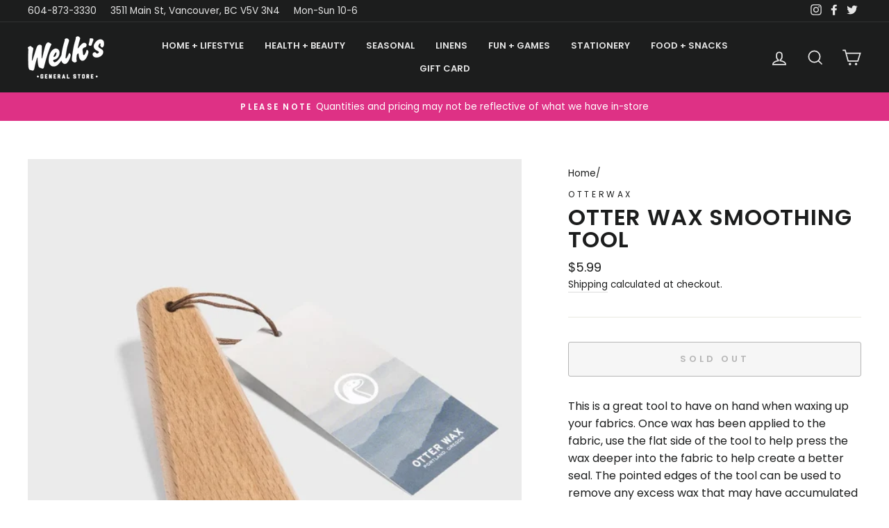

--- FILE ---
content_type: text/html; charset=utf-8
request_url: https://www.welks.ca/products/otter-wax-smoothing-tool
body_size: 28064
content:
<!doctype html>
<html class="no-js" lang="en">
<head>
  <meta charset="utf-8">
  <meta http-equiv="X-UA-Compatible" content="IE=edge,chrome=1">
  <meta name="viewport" content="width=device-width,initial-scale=1">
  <meta name="theme-color" content="#4aa3a5">
  <link rel="canonical" href="https://www.welks.ca/products/otter-wax-smoothing-tool">
  <link rel="canonical" href="https://www.welks.ca/products/otter-wax-smoothing-tool">
  <link rel="preconnect" href="https://cdn.shopify.com">
  <link rel="preconnect" href="https://fonts.shopifycdn.com">
  <link rel="dns-prefetch" href="https://productreviews.shopifycdn.com">
  <link rel="dns-prefetch" href="https://ajax.googleapis.com">
  <link rel="dns-prefetch" href="https://maps.googleapis.com">
  <link rel="dns-prefetch" href="https://maps.gstatic.com"><title>Otter Wax Smoothing Tool
&ndash; Welks General Store
</title>
<meta name="description" content="This is a great tool to have on hand when waxing up your fabrics. Once wax has been applied to the fabric, use the flat side of the tool to help press the wax deeper into the fabric to help create a better seal. The pointed edges of the tool can be used to remove any excess wax that may have accumulated in seams."><meta property="og:site_name" content="Welks General Store">
  <meta property="og:url" content="https://www.welks.ca/products/otter-wax-smoothing-tool">
  <meta property="og:title" content="Otter Wax Smoothing Tool">
  <meta property="og:type" content="product">
  <meta property="og:description" content="This is a great tool to have on hand when waxing up your fabrics. Once wax has been applied to the fabric, use the flat side of the tool to help press the wax deeper into the fabric to help create a better seal. The pointed edges of the tool can be used to remove any excess wax that may have accumulated in seams."><meta property="og:image" content="http://www.welks.ca/cdn/shop/products/SmoothingTool_1200x1200.png?v=1619822028">
  <meta property="og:image:secure_url" content="https://www.welks.ca/cdn/shop/products/SmoothingTool_1200x1200.png?v=1619822028">
  <meta name="twitter:site" content="@welksonmain">
  <meta name="twitter:card" content="summary_large_image">
  <meta name="twitter:title" content="Otter Wax Smoothing Tool">
  <meta name="twitter:description" content="This is a great tool to have on hand when waxing up your fabrics. Once wax has been applied to the fabric, use the flat side of the tool to help press the wax deeper into the fabric to help create a better seal. The pointed edges of the tool can be used to remove any excess wax that may have accumulated in seams.">
<style data-shopify>@font-face {
  font-family: Poppins;
  font-weight: 600;
  font-style: normal;
  font-display: swap;
  src: url("//www.welks.ca/cdn/fonts/poppins/poppins_n6.aa29d4918bc243723d56b59572e18228ed0786f6.woff2") format("woff2"),
       url("//www.welks.ca/cdn/fonts/poppins/poppins_n6.5f815d845fe073750885d5b7e619ee00e8111208.woff") format("woff");
}

  @font-face {
  font-family: Poppins;
  font-weight: 400;
  font-style: normal;
  font-display: swap;
  src: url("//www.welks.ca/cdn/fonts/poppins/poppins_n4.0ba78fa5af9b0e1a374041b3ceaadf0a43b41362.woff2") format("woff2"),
       url("//www.welks.ca/cdn/fonts/poppins/poppins_n4.214741a72ff2596839fc9760ee7a770386cf16ca.woff") format("woff");
}


  @font-face {
  font-family: Poppins;
  font-weight: 600;
  font-style: normal;
  font-display: swap;
  src: url("//www.welks.ca/cdn/fonts/poppins/poppins_n6.aa29d4918bc243723d56b59572e18228ed0786f6.woff2") format("woff2"),
       url("//www.welks.ca/cdn/fonts/poppins/poppins_n6.5f815d845fe073750885d5b7e619ee00e8111208.woff") format("woff");
}

  @font-face {
  font-family: Poppins;
  font-weight: 400;
  font-style: italic;
  font-display: swap;
  src: url("//www.welks.ca/cdn/fonts/poppins/poppins_i4.846ad1e22474f856bd6b81ba4585a60799a9f5d2.woff2") format("woff2"),
       url("//www.welks.ca/cdn/fonts/poppins/poppins_i4.56b43284e8b52fc64c1fd271f289a39e8477e9ec.woff") format("woff");
}

  @font-face {
  font-family: Poppins;
  font-weight: 600;
  font-style: italic;
  font-display: swap;
  src: url("//www.welks.ca/cdn/fonts/poppins/poppins_i6.bb8044d6203f492888d626dafda3c2999253e8e9.woff2") format("woff2"),
       url("//www.welks.ca/cdn/fonts/poppins/poppins_i6.e233dec1a61b1e7dead9f920159eda42280a02c3.woff") format("woff");
}

</style><link href="//www.welks.ca/cdn/shop/t/11/assets/theme.css?v=130159525802326395761701320391" rel="stylesheet" type="text/css" media="all" />
<style data-shopify>:root {
    --typeHeaderPrimary: Poppins;
    --typeHeaderFallback: sans-serif;
    --typeHeaderSize: 38px;
    --typeHeaderWeight: 600;
    --typeHeaderLineHeight: 1;
    --typeHeaderSpacing: 0.025em;

    --typeBasePrimary:Poppins;
    --typeBaseFallback:sans-serif;
    --typeBaseSize: 16px;
    --typeBaseWeight: 400;
    --typeBaseSpacing: 0.0em;
    --typeBaseLineHeight: 1.6;

    --typeCollectionTitle: 24px;

    --iconWeight: 4px;
    --iconLinecaps: miter;

    
      --buttonRadius: 3px;
    

    --colorGridOverlayOpacity: 0.2;
  }</style><script>
    document.documentElement.className = document.documentElement.className.replace('no-js', 'js');

    window.theme = window.theme || {};
    theme.routes = {
      cart: "/cart",
      cartAdd: "/cart/add.js",
      cartChange: "/cart/change"
    };
    theme.strings = {
      soldOut: "Sold Out",
      unavailable: "Unavailable",
      stockLabel: "Only [count] items in stock!",
      willNotShipUntil: "Will not ship until [date]",
      willBeInStockAfter: "Will be in stock after [date]",
      waitingForStock: "Inventory on the way",
      savePrice: "Save [saved_amount]",
      cartEmpty: "Your cart is currently empty.",
      cartTermsConfirmation: "You must agree with the terms and conditions of sales to check out"
    };
    theme.settings = {
      dynamicVariantsEnable: true,
      dynamicVariantType: "button",
      cartType: "drawer",
      moneyFormat: "${{amount}}",
      saveType: "dollar",
      recentlyViewedEnabled: false,
      predictiveSearch: true,
      predictiveSearchType: "product,article,page,collection",
      inventoryThreshold: 10,
      quickView: false,
      themeName: 'Impulse',
      themeVersion: "3.5.0"
    };
  </script>

  <script>window.performance && window.performance.mark && window.performance.mark('shopify.content_for_header.start');</script><meta id="shopify-digital-wallet" name="shopify-digital-wallet" content="/7052523/digital_wallets/dialog">
<meta name="shopify-checkout-api-token" content="bfac9678dc0ee8300a286503afdec862">
<link rel="alternate" type="application/json+oembed" href="https://www.welks.ca/products/otter-wax-smoothing-tool.oembed">
<script async="async" src="/checkouts/internal/preloads.js?locale=en-CA"></script>
<link rel="preconnect" href="https://shop.app" crossorigin="anonymous">
<script async="async" src="https://shop.app/checkouts/internal/preloads.js?locale=en-CA&shop_id=7052523" crossorigin="anonymous"></script>
<script id="apple-pay-shop-capabilities" type="application/json">{"shopId":7052523,"countryCode":"CA","currencyCode":"CAD","merchantCapabilities":["supports3DS"],"merchantId":"gid:\/\/shopify\/Shop\/7052523","merchantName":"Welks General Store","requiredBillingContactFields":["postalAddress","email","phone"],"requiredShippingContactFields":["postalAddress","email","phone"],"shippingType":"shipping","supportedNetworks":["visa","masterCard","amex","discover","interac","jcb"],"total":{"type":"pending","label":"Welks General Store","amount":"1.00"},"shopifyPaymentsEnabled":true,"supportsSubscriptions":true}</script>
<script id="shopify-features" type="application/json">{"accessToken":"bfac9678dc0ee8300a286503afdec862","betas":["rich-media-storefront-analytics"],"domain":"www.welks.ca","predictiveSearch":true,"shopId":7052523,"locale":"en"}</script>
<script>var Shopify = Shopify || {};
Shopify.shop = "welks-general-store.myshopify.com";
Shopify.locale = "en";
Shopify.currency = {"active":"CAD","rate":"1.0"};
Shopify.country = "CA";
Shopify.theme = {"name":"Welks - Chase Theory - 2020","id":116107673758,"schema_name":"Impulse","schema_version":"3.5.0","theme_store_id":null,"role":"main"};
Shopify.theme.handle = "null";
Shopify.theme.style = {"id":null,"handle":null};
Shopify.cdnHost = "www.welks.ca/cdn";
Shopify.routes = Shopify.routes || {};
Shopify.routes.root = "/";</script>
<script type="module">!function(o){(o.Shopify=o.Shopify||{}).modules=!0}(window);</script>
<script>!function(o){function n(){var o=[];function n(){o.push(Array.prototype.slice.apply(arguments))}return n.q=o,n}var t=o.Shopify=o.Shopify||{};t.loadFeatures=n(),t.autoloadFeatures=n()}(window);</script>
<script>
  window.ShopifyPay = window.ShopifyPay || {};
  window.ShopifyPay.apiHost = "shop.app\/pay";
  window.ShopifyPay.redirectState = null;
</script>
<script id="shop-js-analytics" type="application/json">{"pageType":"product"}</script>
<script defer="defer" async type="module" src="//www.welks.ca/cdn/shopifycloud/shop-js/modules/v2/client.init-shop-cart-sync_WVOgQShq.en.esm.js"></script>
<script defer="defer" async type="module" src="//www.welks.ca/cdn/shopifycloud/shop-js/modules/v2/chunk.common_C_13GLB1.esm.js"></script>
<script defer="defer" async type="module" src="//www.welks.ca/cdn/shopifycloud/shop-js/modules/v2/chunk.modal_CLfMGd0m.esm.js"></script>
<script type="module">
  await import("//www.welks.ca/cdn/shopifycloud/shop-js/modules/v2/client.init-shop-cart-sync_WVOgQShq.en.esm.js");
await import("//www.welks.ca/cdn/shopifycloud/shop-js/modules/v2/chunk.common_C_13GLB1.esm.js");
await import("//www.welks.ca/cdn/shopifycloud/shop-js/modules/v2/chunk.modal_CLfMGd0m.esm.js");

  window.Shopify.SignInWithShop?.initShopCartSync?.({"fedCMEnabled":true,"windoidEnabled":true});

</script>
<script>
  window.Shopify = window.Shopify || {};
  if (!window.Shopify.featureAssets) window.Shopify.featureAssets = {};
  window.Shopify.featureAssets['shop-js'] = {"shop-cart-sync":["modules/v2/client.shop-cart-sync_DuR37GeY.en.esm.js","modules/v2/chunk.common_C_13GLB1.esm.js","modules/v2/chunk.modal_CLfMGd0m.esm.js"],"init-fed-cm":["modules/v2/client.init-fed-cm_BucUoe6W.en.esm.js","modules/v2/chunk.common_C_13GLB1.esm.js","modules/v2/chunk.modal_CLfMGd0m.esm.js"],"shop-toast-manager":["modules/v2/client.shop-toast-manager_B0JfrpKj.en.esm.js","modules/v2/chunk.common_C_13GLB1.esm.js","modules/v2/chunk.modal_CLfMGd0m.esm.js"],"init-shop-cart-sync":["modules/v2/client.init-shop-cart-sync_WVOgQShq.en.esm.js","modules/v2/chunk.common_C_13GLB1.esm.js","modules/v2/chunk.modal_CLfMGd0m.esm.js"],"shop-button":["modules/v2/client.shop-button_B_U3bv27.en.esm.js","modules/v2/chunk.common_C_13GLB1.esm.js","modules/v2/chunk.modal_CLfMGd0m.esm.js"],"init-windoid":["modules/v2/client.init-windoid_DuP9q_di.en.esm.js","modules/v2/chunk.common_C_13GLB1.esm.js","modules/v2/chunk.modal_CLfMGd0m.esm.js"],"shop-cash-offers":["modules/v2/client.shop-cash-offers_BmULhtno.en.esm.js","modules/v2/chunk.common_C_13GLB1.esm.js","modules/v2/chunk.modal_CLfMGd0m.esm.js"],"pay-button":["modules/v2/client.pay-button_CrPSEbOK.en.esm.js","modules/v2/chunk.common_C_13GLB1.esm.js","modules/v2/chunk.modal_CLfMGd0m.esm.js"],"init-customer-accounts":["modules/v2/client.init-customer-accounts_jNk9cPYQ.en.esm.js","modules/v2/client.shop-login-button_DJ5ldayH.en.esm.js","modules/v2/chunk.common_C_13GLB1.esm.js","modules/v2/chunk.modal_CLfMGd0m.esm.js"],"avatar":["modules/v2/client.avatar_BTnouDA3.en.esm.js"],"checkout-modal":["modules/v2/client.checkout-modal_pBPyh9w8.en.esm.js","modules/v2/chunk.common_C_13GLB1.esm.js","modules/v2/chunk.modal_CLfMGd0m.esm.js"],"init-shop-for-new-customer-accounts":["modules/v2/client.init-shop-for-new-customer-accounts_BUoCy7a5.en.esm.js","modules/v2/client.shop-login-button_DJ5ldayH.en.esm.js","modules/v2/chunk.common_C_13GLB1.esm.js","modules/v2/chunk.modal_CLfMGd0m.esm.js"],"init-customer-accounts-sign-up":["modules/v2/client.init-customer-accounts-sign-up_CnczCz9H.en.esm.js","modules/v2/client.shop-login-button_DJ5ldayH.en.esm.js","modules/v2/chunk.common_C_13GLB1.esm.js","modules/v2/chunk.modal_CLfMGd0m.esm.js"],"init-shop-email-lookup-coordinator":["modules/v2/client.init-shop-email-lookup-coordinator_CzjY5t9o.en.esm.js","modules/v2/chunk.common_C_13GLB1.esm.js","modules/v2/chunk.modal_CLfMGd0m.esm.js"],"shop-follow-button":["modules/v2/client.shop-follow-button_CsYC63q7.en.esm.js","modules/v2/chunk.common_C_13GLB1.esm.js","modules/v2/chunk.modal_CLfMGd0m.esm.js"],"shop-login-button":["modules/v2/client.shop-login-button_DJ5ldayH.en.esm.js","modules/v2/chunk.common_C_13GLB1.esm.js","modules/v2/chunk.modal_CLfMGd0m.esm.js"],"shop-login":["modules/v2/client.shop-login_B9ccPdmx.en.esm.js","modules/v2/chunk.common_C_13GLB1.esm.js","modules/v2/chunk.modal_CLfMGd0m.esm.js"],"lead-capture":["modules/v2/client.lead-capture_D0K_KgYb.en.esm.js","modules/v2/chunk.common_C_13GLB1.esm.js","modules/v2/chunk.modal_CLfMGd0m.esm.js"],"payment-terms":["modules/v2/client.payment-terms_BWmiNN46.en.esm.js","modules/v2/chunk.common_C_13GLB1.esm.js","modules/v2/chunk.modal_CLfMGd0m.esm.js"]};
</script>
<script id="__st">var __st={"a":7052523,"offset":-28800,"reqid":"f1a9bb9f-04e7-4292-85d0-d1073189a251-1769605711","pageurl":"www.welks.ca\/products\/otter-wax-smoothing-tool","u":"131b327075ac","p":"product","rtyp":"product","rid":6685820321950};</script>
<script>window.ShopifyPaypalV4VisibilityTracking = true;</script>
<script id="captcha-bootstrap">!function(){'use strict';const t='contact',e='account',n='new_comment',o=[[t,t],['blogs',n],['comments',n],[t,'customer']],c=[[e,'customer_login'],[e,'guest_login'],[e,'recover_customer_password'],[e,'create_customer']],r=t=>t.map((([t,e])=>`form[action*='/${t}']:not([data-nocaptcha='true']) input[name='form_type'][value='${e}']`)).join(','),a=t=>()=>t?[...document.querySelectorAll(t)].map((t=>t.form)):[];function s(){const t=[...o],e=r(t);return a(e)}const i='password',u='form_key',d=['recaptcha-v3-token','g-recaptcha-response','h-captcha-response',i],f=()=>{try{return window.sessionStorage}catch{return}},m='__shopify_v',_=t=>t.elements[u];function p(t,e,n=!1){try{const o=window.sessionStorage,c=JSON.parse(o.getItem(e)),{data:r}=function(t){const{data:e,action:n}=t;return t[m]||n?{data:e,action:n}:{data:t,action:n}}(c);for(const[e,n]of Object.entries(r))t.elements[e]&&(t.elements[e].value=n);n&&o.removeItem(e)}catch(o){console.error('form repopulation failed',{error:o})}}const l='form_type',E='cptcha';function T(t){t.dataset[E]=!0}const w=window,h=w.document,L='Shopify',v='ce_forms',y='captcha';let A=!1;((t,e)=>{const n=(g='f06e6c50-85a8-45c8-87d0-21a2b65856fe',I='https://cdn.shopify.com/shopifycloud/storefront-forms-hcaptcha/ce_storefront_forms_captcha_hcaptcha.v1.5.2.iife.js',D={infoText:'Protected by hCaptcha',privacyText:'Privacy',termsText:'Terms'},(t,e,n)=>{const o=w[L][v],c=o.bindForm;if(c)return c(t,g,e,D).then(n);var r;o.q.push([[t,g,e,D],n]),r=I,A||(h.body.append(Object.assign(h.createElement('script'),{id:'captcha-provider',async:!0,src:r})),A=!0)});var g,I,D;w[L]=w[L]||{},w[L][v]=w[L][v]||{},w[L][v].q=[],w[L][y]=w[L][y]||{},w[L][y].protect=function(t,e){n(t,void 0,e),T(t)},Object.freeze(w[L][y]),function(t,e,n,w,h,L){const[v,y,A,g]=function(t,e,n){const i=e?o:[],u=t?c:[],d=[...i,...u],f=r(d),m=r(i),_=r(d.filter((([t,e])=>n.includes(e))));return[a(f),a(m),a(_),s()]}(w,h,L),I=t=>{const e=t.target;return e instanceof HTMLFormElement?e:e&&e.form},D=t=>v().includes(t);t.addEventListener('submit',(t=>{const e=I(t);if(!e)return;const n=D(e)&&!e.dataset.hcaptchaBound&&!e.dataset.recaptchaBound,o=_(e),c=g().includes(e)&&(!o||!o.value);(n||c)&&t.preventDefault(),c&&!n&&(function(t){try{if(!f())return;!function(t){const e=f();if(!e)return;const n=_(t);if(!n)return;const o=n.value;o&&e.removeItem(o)}(t);const e=Array.from(Array(32),(()=>Math.random().toString(36)[2])).join('');!function(t,e){_(t)||t.append(Object.assign(document.createElement('input'),{type:'hidden',name:u})),t.elements[u].value=e}(t,e),function(t,e){const n=f();if(!n)return;const o=[...t.querySelectorAll(`input[type='${i}']`)].map((({name:t})=>t)),c=[...d,...o],r={};for(const[a,s]of new FormData(t).entries())c.includes(a)||(r[a]=s);n.setItem(e,JSON.stringify({[m]:1,action:t.action,data:r}))}(t,e)}catch(e){console.error('failed to persist form',e)}}(e),e.submit())}));const S=(t,e)=>{t&&!t.dataset[E]&&(n(t,e.some((e=>e===t))),T(t))};for(const o of['focusin','change'])t.addEventListener(o,(t=>{const e=I(t);D(e)&&S(e,y())}));const B=e.get('form_key'),M=e.get(l),P=B&&M;t.addEventListener('DOMContentLoaded',(()=>{const t=y();if(P)for(const e of t)e.elements[l].value===M&&p(e,B);[...new Set([...A(),...v().filter((t=>'true'===t.dataset.shopifyCaptcha))])].forEach((e=>S(e,t)))}))}(h,new URLSearchParams(w.location.search),n,t,e,['guest_login'])})(!0,!0)}();</script>
<script integrity="sha256-4kQ18oKyAcykRKYeNunJcIwy7WH5gtpwJnB7kiuLZ1E=" data-source-attribution="shopify.loadfeatures" defer="defer" src="//www.welks.ca/cdn/shopifycloud/storefront/assets/storefront/load_feature-a0a9edcb.js" crossorigin="anonymous"></script>
<script crossorigin="anonymous" defer="defer" src="//www.welks.ca/cdn/shopifycloud/storefront/assets/shopify_pay/storefront-65b4c6d7.js?v=20250812"></script>
<script data-source-attribution="shopify.dynamic_checkout.dynamic.init">var Shopify=Shopify||{};Shopify.PaymentButton=Shopify.PaymentButton||{isStorefrontPortableWallets:!0,init:function(){window.Shopify.PaymentButton.init=function(){};var t=document.createElement("script");t.src="https://www.welks.ca/cdn/shopifycloud/portable-wallets/latest/portable-wallets.en.js",t.type="module",document.head.appendChild(t)}};
</script>
<script data-source-attribution="shopify.dynamic_checkout.buyer_consent">
  function portableWalletsHideBuyerConsent(e){var t=document.getElementById("shopify-buyer-consent"),n=document.getElementById("shopify-subscription-policy-button");t&&n&&(t.classList.add("hidden"),t.setAttribute("aria-hidden","true"),n.removeEventListener("click",e))}function portableWalletsShowBuyerConsent(e){var t=document.getElementById("shopify-buyer-consent"),n=document.getElementById("shopify-subscription-policy-button");t&&n&&(t.classList.remove("hidden"),t.removeAttribute("aria-hidden"),n.addEventListener("click",e))}window.Shopify?.PaymentButton&&(window.Shopify.PaymentButton.hideBuyerConsent=portableWalletsHideBuyerConsent,window.Shopify.PaymentButton.showBuyerConsent=portableWalletsShowBuyerConsent);
</script>
<script>
  function portableWalletsCleanup(e){e&&e.src&&console.error("Failed to load portable wallets script "+e.src);var t=document.querySelectorAll("shopify-accelerated-checkout .shopify-payment-button__skeleton, shopify-accelerated-checkout-cart .wallet-cart-button__skeleton"),e=document.getElementById("shopify-buyer-consent");for(let e=0;e<t.length;e++)t[e].remove();e&&e.remove()}function portableWalletsNotLoadedAsModule(e){e instanceof ErrorEvent&&"string"==typeof e.message&&e.message.includes("import.meta")&&"string"==typeof e.filename&&e.filename.includes("portable-wallets")&&(window.removeEventListener("error",portableWalletsNotLoadedAsModule),window.Shopify.PaymentButton.failedToLoad=e,"loading"===document.readyState?document.addEventListener("DOMContentLoaded",window.Shopify.PaymentButton.init):window.Shopify.PaymentButton.init())}window.addEventListener("error",portableWalletsNotLoadedAsModule);
</script>

<script type="module" src="https://www.welks.ca/cdn/shopifycloud/portable-wallets/latest/portable-wallets.en.js" onError="portableWalletsCleanup(this)" crossorigin="anonymous"></script>
<script nomodule>
  document.addEventListener("DOMContentLoaded", portableWalletsCleanup);
</script>

<link id="shopify-accelerated-checkout-styles" rel="stylesheet" media="screen" href="https://www.welks.ca/cdn/shopifycloud/portable-wallets/latest/accelerated-checkout-backwards-compat.css" crossorigin="anonymous">
<style id="shopify-accelerated-checkout-cart">
        #shopify-buyer-consent {
  margin-top: 1em;
  display: inline-block;
  width: 100%;
}

#shopify-buyer-consent.hidden {
  display: none;
}

#shopify-subscription-policy-button {
  background: none;
  border: none;
  padding: 0;
  text-decoration: underline;
  font-size: inherit;
  cursor: pointer;
}

#shopify-subscription-policy-button::before {
  box-shadow: none;
}

      </style>

<script>window.performance && window.performance.mark && window.performance.mark('shopify.content_for_header.end');</script><script src="//www.welks.ca/cdn/shop/t/11/assets/vendor-scripts-v7.js" defer="defer"></script><script src="//www.welks.ca/cdn/shop/t/11/assets/theme.js?v=161403770635838928611606580007" defer="defer"></script>










<link href="https://monorail-edge.shopifysvc.com" rel="dns-prefetch">
<script>(function(){if ("sendBeacon" in navigator && "performance" in window) {try {var session_token_from_headers = performance.getEntriesByType('navigation')[0].serverTiming.find(x => x.name == '_s').description;} catch {var session_token_from_headers = undefined;}var session_cookie_matches = document.cookie.match(/_shopify_s=([^;]*)/);var session_token_from_cookie = session_cookie_matches && session_cookie_matches.length === 2 ? session_cookie_matches[1] : "";var session_token = session_token_from_headers || session_token_from_cookie || "";function handle_abandonment_event(e) {var entries = performance.getEntries().filter(function(entry) {return /monorail-edge.shopifysvc.com/.test(entry.name);});if (!window.abandonment_tracked && entries.length === 0) {window.abandonment_tracked = true;var currentMs = Date.now();var navigation_start = performance.timing.navigationStart;var payload = {shop_id: 7052523,url: window.location.href,navigation_start,duration: currentMs - navigation_start,session_token,page_type: "product"};window.navigator.sendBeacon("https://monorail-edge.shopifysvc.com/v1/produce", JSON.stringify({schema_id: "online_store_buyer_site_abandonment/1.1",payload: payload,metadata: {event_created_at_ms: currentMs,event_sent_at_ms: currentMs}}));}}window.addEventListener('pagehide', handle_abandonment_event);}}());</script>
<script id="web-pixels-manager-setup">(function e(e,d,r,n,o){if(void 0===o&&(o={}),!Boolean(null===(a=null===(i=window.Shopify)||void 0===i?void 0:i.analytics)||void 0===a?void 0:a.replayQueue)){var i,a;window.Shopify=window.Shopify||{};var t=window.Shopify;t.analytics=t.analytics||{};var s=t.analytics;s.replayQueue=[],s.publish=function(e,d,r){return s.replayQueue.push([e,d,r]),!0};try{self.performance.mark("wpm:start")}catch(e){}var l=function(){var e={modern:/Edge?\/(1{2}[4-9]|1[2-9]\d|[2-9]\d{2}|\d{4,})\.\d+(\.\d+|)|Firefox\/(1{2}[4-9]|1[2-9]\d|[2-9]\d{2}|\d{4,})\.\d+(\.\d+|)|Chrom(ium|e)\/(9{2}|\d{3,})\.\d+(\.\d+|)|(Maci|X1{2}).+ Version\/(15\.\d+|(1[6-9]|[2-9]\d|\d{3,})\.\d+)([,.]\d+|)( \(\w+\)|)( Mobile\/\w+|) Safari\/|Chrome.+OPR\/(9{2}|\d{3,})\.\d+\.\d+|(CPU[ +]OS|iPhone[ +]OS|CPU[ +]iPhone|CPU IPhone OS|CPU iPad OS)[ +]+(15[._]\d+|(1[6-9]|[2-9]\d|\d{3,})[._]\d+)([._]\d+|)|Android:?[ /-](13[3-9]|1[4-9]\d|[2-9]\d{2}|\d{4,})(\.\d+|)(\.\d+|)|Android.+Firefox\/(13[5-9]|1[4-9]\d|[2-9]\d{2}|\d{4,})\.\d+(\.\d+|)|Android.+Chrom(ium|e)\/(13[3-9]|1[4-9]\d|[2-9]\d{2}|\d{4,})\.\d+(\.\d+|)|SamsungBrowser\/([2-9]\d|\d{3,})\.\d+/,legacy:/Edge?\/(1[6-9]|[2-9]\d|\d{3,})\.\d+(\.\d+|)|Firefox\/(5[4-9]|[6-9]\d|\d{3,})\.\d+(\.\d+|)|Chrom(ium|e)\/(5[1-9]|[6-9]\d|\d{3,})\.\d+(\.\d+|)([\d.]+$|.*Safari\/(?![\d.]+ Edge\/[\d.]+$))|(Maci|X1{2}).+ Version\/(10\.\d+|(1[1-9]|[2-9]\d|\d{3,})\.\d+)([,.]\d+|)( \(\w+\)|)( Mobile\/\w+|) Safari\/|Chrome.+OPR\/(3[89]|[4-9]\d|\d{3,})\.\d+\.\d+|(CPU[ +]OS|iPhone[ +]OS|CPU[ +]iPhone|CPU IPhone OS|CPU iPad OS)[ +]+(10[._]\d+|(1[1-9]|[2-9]\d|\d{3,})[._]\d+)([._]\d+|)|Android:?[ /-](13[3-9]|1[4-9]\d|[2-9]\d{2}|\d{4,})(\.\d+|)(\.\d+|)|Mobile Safari.+OPR\/([89]\d|\d{3,})\.\d+\.\d+|Android.+Firefox\/(13[5-9]|1[4-9]\d|[2-9]\d{2}|\d{4,})\.\d+(\.\d+|)|Android.+Chrom(ium|e)\/(13[3-9]|1[4-9]\d|[2-9]\d{2}|\d{4,})\.\d+(\.\d+|)|Android.+(UC? ?Browser|UCWEB|U3)[ /]?(15\.([5-9]|\d{2,})|(1[6-9]|[2-9]\d|\d{3,})\.\d+)\.\d+|SamsungBrowser\/(5\.\d+|([6-9]|\d{2,})\.\d+)|Android.+MQ{2}Browser\/(14(\.(9|\d{2,})|)|(1[5-9]|[2-9]\d|\d{3,})(\.\d+|))(\.\d+|)|K[Aa][Ii]OS\/(3\.\d+|([4-9]|\d{2,})\.\d+)(\.\d+|)/},d=e.modern,r=e.legacy,n=navigator.userAgent;return n.match(d)?"modern":n.match(r)?"legacy":"unknown"}(),u="modern"===l?"modern":"legacy",c=(null!=n?n:{modern:"",legacy:""})[u],f=function(e){return[e.baseUrl,"/wpm","/b",e.hashVersion,"modern"===e.buildTarget?"m":"l",".js"].join("")}({baseUrl:d,hashVersion:r,buildTarget:u}),m=function(e){var d=e.version,r=e.bundleTarget,n=e.surface,o=e.pageUrl,i=e.monorailEndpoint;return{emit:function(e){var a=e.status,t=e.errorMsg,s=(new Date).getTime(),l=JSON.stringify({metadata:{event_sent_at_ms:s},events:[{schema_id:"web_pixels_manager_load/3.1",payload:{version:d,bundle_target:r,page_url:o,status:a,surface:n,error_msg:t},metadata:{event_created_at_ms:s}}]});if(!i)return console&&console.warn&&console.warn("[Web Pixels Manager] No Monorail endpoint provided, skipping logging."),!1;try{return self.navigator.sendBeacon.bind(self.navigator)(i,l)}catch(e){}var u=new XMLHttpRequest;try{return u.open("POST",i,!0),u.setRequestHeader("Content-Type","text/plain"),u.send(l),!0}catch(e){return console&&console.warn&&console.warn("[Web Pixels Manager] Got an unhandled error while logging to Monorail."),!1}}}}({version:r,bundleTarget:l,surface:e.surface,pageUrl:self.location.href,monorailEndpoint:e.monorailEndpoint});try{o.browserTarget=l,function(e){var d=e.src,r=e.async,n=void 0===r||r,o=e.onload,i=e.onerror,a=e.sri,t=e.scriptDataAttributes,s=void 0===t?{}:t,l=document.createElement("script"),u=document.querySelector("head"),c=document.querySelector("body");if(l.async=n,l.src=d,a&&(l.integrity=a,l.crossOrigin="anonymous"),s)for(var f in s)if(Object.prototype.hasOwnProperty.call(s,f))try{l.dataset[f]=s[f]}catch(e){}if(o&&l.addEventListener("load",o),i&&l.addEventListener("error",i),u)u.appendChild(l);else{if(!c)throw new Error("Did not find a head or body element to append the script");c.appendChild(l)}}({src:f,async:!0,onload:function(){if(!function(){var e,d;return Boolean(null===(d=null===(e=window.Shopify)||void 0===e?void 0:e.analytics)||void 0===d?void 0:d.initialized)}()){var d=window.webPixelsManager.init(e)||void 0;if(d){var r=window.Shopify.analytics;r.replayQueue.forEach((function(e){var r=e[0],n=e[1],o=e[2];d.publishCustomEvent(r,n,o)})),r.replayQueue=[],r.publish=d.publishCustomEvent,r.visitor=d.visitor,r.initialized=!0}}},onerror:function(){return m.emit({status:"failed",errorMsg:"".concat(f," has failed to load")})},sri:function(e){var d=/^sha384-[A-Za-z0-9+/=]+$/;return"string"==typeof e&&d.test(e)}(c)?c:"",scriptDataAttributes:o}),m.emit({status:"loading"})}catch(e){m.emit({status:"failed",errorMsg:(null==e?void 0:e.message)||"Unknown error"})}}})({shopId: 7052523,storefrontBaseUrl: "https://www.welks.ca",extensionsBaseUrl: "https://extensions.shopifycdn.com/cdn/shopifycloud/web-pixels-manager",monorailEndpoint: "https://monorail-edge.shopifysvc.com/unstable/produce_batch",surface: "storefront-renderer",enabledBetaFlags: ["2dca8a86"],webPixelsConfigList: [{"id":"125534366","eventPayloadVersion":"v1","runtimeContext":"LAX","scriptVersion":"1","type":"CUSTOM","privacyPurposes":["ANALYTICS"],"name":"Google Analytics tag (migrated)"},{"id":"shopify-app-pixel","configuration":"{}","eventPayloadVersion":"v1","runtimeContext":"STRICT","scriptVersion":"0450","apiClientId":"shopify-pixel","type":"APP","privacyPurposes":["ANALYTICS","MARKETING"]},{"id":"shopify-custom-pixel","eventPayloadVersion":"v1","runtimeContext":"LAX","scriptVersion":"0450","apiClientId":"shopify-pixel","type":"CUSTOM","privacyPurposes":["ANALYTICS","MARKETING"]}],isMerchantRequest: false,initData: {"shop":{"name":"Welks General Store","paymentSettings":{"currencyCode":"CAD"},"myshopifyDomain":"welks-general-store.myshopify.com","countryCode":"CA","storefrontUrl":"https:\/\/www.welks.ca"},"customer":null,"cart":null,"checkout":null,"productVariants":[{"price":{"amount":5.99,"currencyCode":"CAD"},"product":{"title":"Otter Wax Smoothing Tool","vendor":"Otterwax","id":"6685820321950","untranslatedTitle":"Otter Wax Smoothing Tool","url":"\/products\/otter-wax-smoothing-tool","type":"Shoe Care"},"id":"39783421280414","image":{"src":"\/\/www.welks.ca\/cdn\/shop\/products\/SmoothingTool.png?v=1619822028"},"sku":"","title":"Default Title","untranslatedTitle":"Default Title"}],"purchasingCompany":null},},"https://www.welks.ca/cdn","fcfee988w5aeb613cpc8e4bc33m6693e112",{"modern":"","legacy":""},{"shopId":"7052523","storefrontBaseUrl":"https:\/\/www.welks.ca","extensionBaseUrl":"https:\/\/extensions.shopifycdn.com\/cdn\/shopifycloud\/web-pixels-manager","surface":"storefront-renderer","enabledBetaFlags":"[\"2dca8a86\"]","isMerchantRequest":"false","hashVersion":"fcfee988w5aeb613cpc8e4bc33m6693e112","publish":"custom","events":"[[\"page_viewed\",{}],[\"product_viewed\",{\"productVariant\":{\"price\":{\"amount\":5.99,\"currencyCode\":\"CAD\"},\"product\":{\"title\":\"Otter Wax Smoothing Tool\",\"vendor\":\"Otterwax\",\"id\":\"6685820321950\",\"untranslatedTitle\":\"Otter Wax Smoothing Tool\",\"url\":\"\/products\/otter-wax-smoothing-tool\",\"type\":\"Shoe Care\"},\"id\":\"39783421280414\",\"image\":{\"src\":\"\/\/www.welks.ca\/cdn\/shop\/products\/SmoothingTool.png?v=1619822028\"},\"sku\":\"\",\"title\":\"Default Title\",\"untranslatedTitle\":\"Default Title\"}}]]"});</script><script>
  window.ShopifyAnalytics = window.ShopifyAnalytics || {};
  window.ShopifyAnalytics.meta = window.ShopifyAnalytics.meta || {};
  window.ShopifyAnalytics.meta.currency = 'CAD';
  var meta = {"product":{"id":6685820321950,"gid":"gid:\/\/shopify\/Product\/6685820321950","vendor":"Otterwax","type":"Shoe Care","handle":"otter-wax-smoothing-tool","variants":[{"id":39783421280414,"price":599,"name":"Otter Wax Smoothing Tool","public_title":null,"sku":""}],"remote":false},"page":{"pageType":"product","resourceType":"product","resourceId":6685820321950,"requestId":"f1a9bb9f-04e7-4292-85d0-d1073189a251-1769605711"}};
  for (var attr in meta) {
    window.ShopifyAnalytics.meta[attr] = meta[attr];
  }
</script>
<script class="analytics">
  (function () {
    var customDocumentWrite = function(content) {
      var jquery = null;

      if (window.jQuery) {
        jquery = window.jQuery;
      } else if (window.Checkout && window.Checkout.$) {
        jquery = window.Checkout.$;
      }

      if (jquery) {
        jquery('body').append(content);
      }
    };

    var hasLoggedConversion = function(token) {
      if (token) {
        return document.cookie.indexOf('loggedConversion=' + token) !== -1;
      }
      return false;
    }

    var setCookieIfConversion = function(token) {
      if (token) {
        var twoMonthsFromNow = new Date(Date.now());
        twoMonthsFromNow.setMonth(twoMonthsFromNow.getMonth() + 2);

        document.cookie = 'loggedConversion=' + token + '; expires=' + twoMonthsFromNow;
      }
    }

    var trekkie = window.ShopifyAnalytics.lib = window.trekkie = window.trekkie || [];
    if (trekkie.integrations) {
      return;
    }
    trekkie.methods = [
      'identify',
      'page',
      'ready',
      'track',
      'trackForm',
      'trackLink'
    ];
    trekkie.factory = function(method) {
      return function() {
        var args = Array.prototype.slice.call(arguments);
        args.unshift(method);
        trekkie.push(args);
        return trekkie;
      };
    };
    for (var i = 0; i < trekkie.methods.length; i++) {
      var key = trekkie.methods[i];
      trekkie[key] = trekkie.factory(key);
    }
    trekkie.load = function(config) {
      trekkie.config = config || {};
      trekkie.config.initialDocumentCookie = document.cookie;
      var first = document.getElementsByTagName('script')[0];
      var script = document.createElement('script');
      script.type = 'text/javascript';
      script.onerror = function(e) {
        var scriptFallback = document.createElement('script');
        scriptFallback.type = 'text/javascript';
        scriptFallback.onerror = function(error) {
                var Monorail = {
      produce: function produce(monorailDomain, schemaId, payload) {
        var currentMs = new Date().getTime();
        var event = {
          schema_id: schemaId,
          payload: payload,
          metadata: {
            event_created_at_ms: currentMs,
            event_sent_at_ms: currentMs
          }
        };
        return Monorail.sendRequest("https://" + monorailDomain + "/v1/produce", JSON.stringify(event));
      },
      sendRequest: function sendRequest(endpointUrl, payload) {
        // Try the sendBeacon API
        if (window && window.navigator && typeof window.navigator.sendBeacon === 'function' && typeof window.Blob === 'function' && !Monorail.isIos12()) {
          var blobData = new window.Blob([payload], {
            type: 'text/plain'
          });

          if (window.navigator.sendBeacon(endpointUrl, blobData)) {
            return true;
          } // sendBeacon was not successful

        } // XHR beacon

        var xhr = new XMLHttpRequest();

        try {
          xhr.open('POST', endpointUrl);
          xhr.setRequestHeader('Content-Type', 'text/plain');
          xhr.send(payload);
        } catch (e) {
          console.log(e);
        }

        return false;
      },
      isIos12: function isIos12() {
        return window.navigator.userAgent.lastIndexOf('iPhone; CPU iPhone OS 12_') !== -1 || window.navigator.userAgent.lastIndexOf('iPad; CPU OS 12_') !== -1;
      }
    };
    Monorail.produce('monorail-edge.shopifysvc.com',
      'trekkie_storefront_load_errors/1.1',
      {shop_id: 7052523,
      theme_id: 116107673758,
      app_name: "storefront",
      context_url: window.location.href,
      source_url: "//www.welks.ca/cdn/s/trekkie.storefront.a804e9514e4efded663580eddd6991fcc12b5451.min.js"});

        };
        scriptFallback.async = true;
        scriptFallback.src = '//www.welks.ca/cdn/s/trekkie.storefront.a804e9514e4efded663580eddd6991fcc12b5451.min.js';
        first.parentNode.insertBefore(scriptFallback, first);
      };
      script.async = true;
      script.src = '//www.welks.ca/cdn/s/trekkie.storefront.a804e9514e4efded663580eddd6991fcc12b5451.min.js';
      first.parentNode.insertBefore(script, first);
    };
    trekkie.load(
      {"Trekkie":{"appName":"storefront","development":false,"defaultAttributes":{"shopId":7052523,"isMerchantRequest":null,"themeId":116107673758,"themeCityHash":"7489137027184931691","contentLanguage":"en","currency":"CAD","eventMetadataId":"6b61b1da-c782-4a13-b212-1a25c929ee1c"},"isServerSideCookieWritingEnabled":true,"monorailRegion":"shop_domain","enabledBetaFlags":["65f19447","b5387b81"]},"Session Attribution":{},"S2S":{"facebookCapiEnabled":false,"source":"trekkie-storefront-renderer","apiClientId":580111}}
    );

    var loaded = false;
    trekkie.ready(function() {
      if (loaded) return;
      loaded = true;

      window.ShopifyAnalytics.lib = window.trekkie;

      var originalDocumentWrite = document.write;
      document.write = customDocumentWrite;
      try { window.ShopifyAnalytics.merchantGoogleAnalytics.call(this); } catch(error) {};
      document.write = originalDocumentWrite;

      window.ShopifyAnalytics.lib.page(null,{"pageType":"product","resourceType":"product","resourceId":6685820321950,"requestId":"f1a9bb9f-04e7-4292-85d0-d1073189a251-1769605711","shopifyEmitted":true});

      var match = window.location.pathname.match(/checkouts\/(.+)\/(thank_you|post_purchase)/)
      var token = match? match[1]: undefined;
      if (!hasLoggedConversion(token)) {
        setCookieIfConversion(token);
        window.ShopifyAnalytics.lib.track("Viewed Product",{"currency":"CAD","variantId":39783421280414,"productId":6685820321950,"productGid":"gid:\/\/shopify\/Product\/6685820321950","name":"Otter Wax Smoothing Tool","price":"5.99","sku":"","brand":"Otterwax","variant":null,"category":"Shoe Care","nonInteraction":true,"remote":false},undefined,undefined,{"shopifyEmitted":true});
      window.ShopifyAnalytics.lib.track("monorail:\/\/trekkie_storefront_viewed_product\/1.1",{"currency":"CAD","variantId":39783421280414,"productId":6685820321950,"productGid":"gid:\/\/shopify\/Product\/6685820321950","name":"Otter Wax Smoothing Tool","price":"5.99","sku":"","brand":"Otterwax","variant":null,"category":"Shoe Care","nonInteraction":true,"remote":false,"referer":"https:\/\/www.welks.ca\/products\/otter-wax-smoothing-tool"});
      }
    });


        var eventsListenerScript = document.createElement('script');
        eventsListenerScript.async = true;
        eventsListenerScript.src = "//www.welks.ca/cdn/shopifycloud/storefront/assets/shop_events_listener-3da45d37.js";
        document.getElementsByTagName('head')[0].appendChild(eventsListenerScript);

})();</script>
  <script>
  if (!window.ga || (window.ga && typeof window.ga !== 'function')) {
    window.ga = function ga() {
      (window.ga.q = window.ga.q || []).push(arguments);
      if (window.Shopify && window.Shopify.analytics && typeof window.Shopify.analytics.publish === 'function') {
        window.Shopify.analytics.publish("ga_stub_called", {}, {sendTo: "google_osp_migration"});
      }
      console.error("Shopify's Google Analytics stub called with:", Array.from(arguments), "\nSee https://help.shopify.com/manual/promoting-marketing/pixels/pixel-migration#google for more information.");
    };
    if (window.Shopify && window.Shopify.analytics && typeof window.Shopify.analytics.publish === 'function') {
      window.Shopify.analytics.publish("ga_stub_initialized", {}, {sendTo: "google_osp_migration"});
    }
  }
</script>
<script
  defer
  src="https://www.welks.ca/cdn/shopifycloud/perf-kit/shopify-perf-kit-3.1.0.min.js"
  data-application="storefront-renderer"
  data-shop-id="7052523"
  data-render-region="gcp-us-east1"
  data-page-type="product"
  data-theme-instance-id="116107673758"
  data-theme-name="Impulse"
  data-theme-version="3.5.0"
  data-monorail-region="shop_domain"
  data-resource-timing-sampling-rate="10"
  data-shs="true"
  data-shs-beacon="true"
  data-shs-export-with-fetch="true"
  data-shs-logs-sample-rate="1"
  data-shs-beacon-endpoint="https://www.welks.ca/api/collect"
></script>
</head>

<body class="template-product" data-center-text="true" data-button_style="round-slight" data-type_header_capitalize="true" data-type_headers_align_text="true" data-type_product_capitalize="true" data-swatch_style="round">

  <a class="in-page-link visually-hidden skip-link" href="#MainContent">Skip to content</a>

  <div id="PageContainer" class="page-container">
    <div class="transition-body"><div id="shopify-section-header" class="shopify-section">

<div id="NavDrawer" class="drawer drawer--right">
  <div class="drawer__contents">
    <div class="drawer__fixed-header drawer__fixed-header--full">
      <div class="drawer__header drawer__header--full appear-animation appear-delay-1">
        <div class="h2 drawer__title">
        </div>
        <div class="drawer__close">
          <button type="button" class="drawer__close-button js-drawer-close">
            <svg aria-hidden="true" focusable="false" role="presentation" class="icon icon-close" viewBox="0 0 64 64"><path d="M19 17.61l27.12 27.13m0-27.12L19 44.74"/></svg>
            <span class="icon__fallback-text">Close menu</span>
          </button>
        </div>
      </div>
    </div>
    <div class="drawer__scrollable">
      <ul class="mobile-nav" role="navigation" aria-label="Primary"><li class="mobile-nav__item appear-animation appear-delay-2"><a href="/collections/food-snacks" class="mobile-nav__link mobile-nav__link--top-level">Food + Snacks</a></li><li class="mobile-nav__item appear-animation appear-delay-3"><a href="/collections/health-beauty" class="mobile-nav__link mobile-nav__link--top-level">Health + Beauty</a></li><li class="mobile-nav__item appear-animation appear-delay-4"><a href="/collections/home-lifestyle" class="mobile-nav__link mobile-nav__link--top-level">Home + Lifestyle</a></li><li class="mobile-nav__item appear-animation appear-delay-5"><a href="/collections/linens" class="mobile-nav__link mobile-nav__link--top-level">Linens</a></li><li class="mobile-nav__item appear-animation appear-delay-6"><a href="/collections/stationery" class="mobile-nav__link mobile-nav__link--top-level">Stationery</a></li><li class="mobile-nav__item appear-animation appear-delay-7"><a href="/collections/fun-games" class="mobile-nav__link mobile-nav__link--top-level">Toys + Games</a></li><li class="mobile-nav__item appear-animation appear-delay-8"><a href="/collections/seasonal" class="mobile-nav__link mobile-nav__link--top-level">Seasonal</a></li><li class="mobile-nav__item appear-animation appear-delay-9"><a href="/collections/gift-card" class="mobile-nav__link mobile-nav__link--top-level">Gift Card</a></li><li class="mobile-nav__item mobile-nav__item--secondary">
            <div class="grid"><div class="grid__item one-half appear-animation appear-delay-10 medium-up--hide">
                    <a href="tel:604-873-3330" class="mobile-nav__link">604-873-3330</a>
                  </div><div class="grid__item one-half appear-animation appear-delay-11 medium-up--hide">
                    <a href="https://goo.gl/maps/grtSZey4bUmanPEs8" class="mobile-nav__link">3511 Main St, Vancouver, BC V5V 3N4</a>
                  </div><div class="grid__item one-half appear-animation appear-delay-12 medium-up--hide">
                    <a href="/pages/contact-us" class="mobile-nav__link">Mon-Sun 10-6</a>
                  </div><div class="grid__item one-half appear-animation appear-delay-13">
                  <a href="/account" class="mobile-nav__link">Log in
</a>
                </div></div>
          </li></ul><ul class="mobile-nav__social appear-animation appear-delay-14"><li class="mobile-nav__social-item">
            <a target="_blank" rel="noopener" href="https://instagram.com/welksonmain/?hl=en" title="Welks General Store on Instagram">
              <svg aria-hidden="true" focusable="false" role="presentation" class="icon icon-instagram" viewBox="0 0 32 32"><path fill="#444" d="M16 3.094c4.206 0 4.7.019 6.363.094 1.538.069 2.369.325 2.925.544.738.287 1.262.625 1.813 1.175s.894 1.075 1.175 1.813c.212.556.475 1.387.544 2.925.075 1.662.094 2.156.094 6.363s-.019 4.7-.094 6.363c-.069 1.538-.325 2.369-.544 2.925-.288.738-.625 1.262-1.175 1.813s-1.075.894-1.813 1.175c-.556.212-1.387.475-2.925.544-1.663.075-2.156.094-6.363.094s-4.7-.019-6.363-.094c-1.537-.069-2.369-.325-2.925-.544-.737-.288-1.263-.625-1.813-1.175s-.894-1.075-1.175-1.813c-.212-.556-.475-1.387-.544-2.925-.075-1.663-.094-2.156-.094-6.363s.019-4.7.094-6.363c.069-1.537.325-2.369.544-2.925.287-.737.625-1.263 1.175-1.813s1.075-.894 1.813-1.175c.556-.212 1.388-.475 2.925-.544 1.662-.081 2.156-.094 6.363-.094zm0-2.838c-4.275 0-4.813.019-6.494.094-1.675.075-2.819.344-3.819.731-1.037.4-1.913.944-2.788 1.819S1.486 4.656 1.08 5.688c-.387 1-.656 2.144-.731 3.825-.075 1.675-.094 2.213-.094 6.488s.019 4.813.094 6.494c.075 1.675.344 2.819.731 3.825.4 1.038.944 1.913 1.819 2.788s1.756 1.413 2.788 1.819c1 .387 2.144.656 3.825.731s2.213.094 6.494.094 4.813-.019 6.494-.094c1.675-.075 2.819-.344 3.825-.731 1.038-.4 1.913-.944 2.788-1.819s1.413-1.756 1.819-2.788c.387-1 .656-2.144.731-3.825s.094-2.212.094-6.494-.019-4.813-.094-6.494c-.075-1.675-.344-2.819-.731-3.825-.4-1.038-.944-1.913-1.819-2.788s-1.756-1.413-2.788-1.819c-1-.387-2.144-.656-3.825-.731C20.812.275 20.275.256 16 .256z"/><path fill="#444" d="M16 7.912a8.088 8.088 0 0 0 0 16.175c4.463 0 8.087-3.625 8.087-8.088s-3.625-8.088-8.088-8.088zm0 13.338a5.25 5.25 0 1 1 0-10.5 5.25 5.25 0 1 1 0 10.5zM26.294 7.594a1.887 1.887 0 1 1-3.774.002 1.887 1.887 0 0 1 3.774-.003z"/></svg>
              <span class="icon__fallback-text">Instagram</span>
            </a>
          </li><li class="mobile-nav__social-item">
            <a target="_blank" rel="noopener" href="https://www.facebook.com/pages/Welks-General-Store/493139967397608" title="Welks General Store on Facebook">
              <svg aria-hidden="true" focusable="false" role="presentation" class="icon icon-facebook" viewBox="0 0 32 32"><path fill="#444" d="M18.56 31.36V17.28h4.48l.64-5.12h-5.12v-3.2c0-1.28.64-2.56 2.56-2.56h2.56V1.28H19.2c-3.84 0-7.04 2.56-7.04 7.04v3.84H7.68v5.12h4.48v14.08h6.4z"/></svg>
              <span class="icon__fallback-text">Facebook</span>
            </a>
          </li><li class="mobile-nav__social-item">
            <a target="_blank" rel="noopener" href="https://twitter.com/welksonmain" title="Welks General Store on Twitter">
              <svg aria-hidden="true" focusable="false" role="presentation" class="icon icon-twitter" viewBox="0 0 32 32"><path fill="#444" d="M31.281 6.733q-1.304 1.924-3.13 3.26 0 .13.033.408t.033.408q0 2.543-.75 5.086t-2.282 4.858-3.635 4.108-5.053 2.869-6.341 1.076q-5.282 0-9.65-2.836.913.065 1.5.065 4.401 0 7.857-2.673-2.054-.033-3.668-1.255t-2.266-3.146q.554.13 1.206.13.88 0 1.663-.261-2.184-.456-3.619-2.184t-1.435-3.977v-.065q1.239.652 2.836.717-1.271-.848-2.021-2.233t-.75-2.983q0-1.63.815-3.195 2.38 2.967 5.754 4.678t7.319 1.907q-.228-.815-.228-1.434 0-2.608 1.858-4.45t4.532-1.842q1.304 0 2.51.522t2.054 1.467q2.152-.424 4.01-1.532-.685 2.217-2.771 3.488 1.989-.261 3.619-.978z"/></svg>
              <span class="icon__fallback-text">Twitter</span>
            </a>
          </li></ul>
    </div>
  </div>
</div>
<div id="CartDrawer" class="drawer drawer--right">
    <form action="/cart" method="post" novalidate class="drawer__contents">
      <div class="drawer__fixed-header">
        <div class="drawer__header appear-animation appear-delay-1">
          <div class="h2 drawer__title">Cart</div>
          <div class="drawer__close">
            <button type="button" class="drawer__close-button js-drawer-close">
              <svg aria-hidden="true" focusable="false" role="presentation" class="icon icon-close" viewBox="0 0 64 64"><path d="M19 17.61l27.12 27.13m0-27.12L19 44.74"/></svg>
              <span class="icon__fallback-text">Close cart</span>
            </button>
          </div>
        </div>
      </div>

      <div id="CartContainer" class="drawer__inner"></div>
    </form>
  </div><style>
  .site-nav__link,
  .site-nav__dropdown-link:not(.site-nav__dropdown-link--top-level) {
    font-size: 13px;
  }
  
    .site-nav__link, .mobile-nav__link--top-level {
      text-transform: uppercase;
      letter-spacing: 0.2em;
    }
    .mobile-nav__link--top-level {
      font-size: 1.1em;
    }
  

  

  
</style>

<div data-section-id="header" data-section-type="header-section"><div class="toolbar small--hide">
  <div class="page-width">
    <div class="toolbar__content"><div class="toolbar__item toolbar__item--menu">
          <ul class="inline-list toolbar__menu"><li>
              <a href="tel:604-873-3330">604-873-3330</a>
            </li><li>
              <a href="https://goo.gl/maps/grtSZey4bUmanPEs8">3511 Main St, Vancouver, BC V5V 3N4</a>
            </li><li>
              <a href="/pages/contact-us">Mon-Sun 10-6</a>
            </li></ul>
        </div><div class="toolbar__item">
          <ul class="inline-list toolbar__social"><li>
                <a target="_blank" rel="noopener" href="https://instagram.com/welksonmain/?hl=en" title="Welks General Store on Instagram">
                  <svg aria-hidden="true" focusable="false" role="presentation" class="icon icon-instagram" viewBox="0 0 32 32"><path fill="#444" d="M16 3.094c4.206 0 4.7.019 6.363.094 1.538.069 2.369.325 2.925.544.738.287 1.262.625 1.813 1.175s.894 1.075 1.175 1.813c.212.556.475 1.387.544 2.925.075 1.662.094 2.156.094 6.363s-.019 4.7-.094 6.363c-.069 1.538-.325 2.369-.544 2.925-.288.738-.625 1.262-1.175 1.813s-1.075.894-1.813 1.175c-.556.212-1.387.475-2.925.544-1.663.075-2.156.094-6.363.094s-4.7-.019-6.363-.094c-1.537-.069-2.369-.325-2.925-.544-.737-.288-1.263-.625-1.813-1.175s-.894-1.075-1.175-1.813c-.212-.556-.475-1.387-.544-2.925-.075-1.663-.094-2.156-.094-6.363s.019-4.7.094-6.363c.069-1.537.325-2.369.544-2.925.287-.737.625-1.263 1.175-1.813s1.075-.894 1.813-1.175c.556-.212 1.388-.475 2.925-.544 1.662-.081 2.156-.094 6.363-.094zm0-2.838c-4.275 0-4.813.019-6.494.094-1.675.075-2.819.344-3.819.731-1.037.4-1.913.944-2.788 1.819S1.486 4.656 1.08 5.688c-.387 1-.656 2.144-.731 3.825-.075 1.675-.094 2.213-.094 6.488s.019 4.813.094 6.494c.075 1.675.344 2.819.731 3.825.4 1.038.944 1.913 1.819 2.788s1.756 1.413 2.788 1.819c1 .387 2.144.656 3.825.731s2.213.094 6.494.094 4.813-.019 6.494-.094c1.675-.075 2.819-.344 3.825-.731 1.038-.4 1.913-.944 2.788-1.819s1.413-1.756 1.819-2.788c.387-1 .656-2.144.731-3.825s.094-2.212.094-6.494-.019-4.813-.094-6.494c-.075-1.675-.344-2.819-.731-3.825-.4-1.038-.944-1.913-1.819-2.788s-1.756-1.413-2.788-1.819c-1-.387-2.144-.656-3.825-.731C20.812.275 20.275.256 16 .256z"/><path fill="#444" d="M16 7.912a8.088 8.088 0 0 0 0 16.175c4.463 0 8.087-3.625 8.087-8.088s-3.625-8.088-8.088-8.088zm0 13.338a5.25 5.25 0 1 1 0-10.5 5.25 5.25 0 1 1 0 10.5zM26.294 7.594a1.887 1.887 0 1 1-3.774.002 1.887 1.887 0 0 1 3.774-.003z"/></svg>
                  <span class="icon__fallback-text">Instagram</span>
                </a>
              </li><li>
                <a target="_blank" rel="noopener" href="https://www.facebook.com/pages/Welks-General-Store/493139967397608" title="Welks General Store on Facebook">
                  <svg aria-hidden="true" focusable="false" role="presentation" class="icon icon-facebook" viewBox="0 0 32 32"><path fill="#444" d="M18.56 31.36V17.28h4.48l.64-5.12h-5.12v-3.2c0-1.28.64-2.56 2.56-2.56h2.56V1.28H19.2c-3.84 0-7.04 2.56-7.04 7.04v3.84H7.68v5.12h4.48v14.08h6.4z"/></svg>
                  <span class="icon__fallback-text">Facebook</span>
                </a>
              </li><li>
                <a target="_blank" rel="noopener" href="https://twitter.com/welksonmain" title="Welks General Store on Twitter">
                  <svg aria-hidden="true" focusable="false" role="presentation" class="icon icon-twitter" viewBox="0 0 32 32"><path fill="#444" d="M31.281 6.733q-1.304 1.924-3.13 3.26 0 .13.033.408t.033.408q0 2.543-.75 5.086t-2.282 4.858-3.635 4.108-5.053 2.869-6.341 1.076q-5.282 0-9.65-2.836.913.065 1.5.065 4.401 0 7.857-2.673-2.054-.033-3.668-1.255t-2.266-3.146q.554.13 1.206.13.88 0 1.663-.261-2.184-.456-3.619-2.184t-1.435-3.977v-.065q1.239.652 2.836.717-1.271-.848-2.021-2.233t-.75-2.983q0-1.63.815-3.195 2.38 2.967 5.754 4.678t7.319 1.907q-.228-.815-.228-1.434 0-2.608 1.858-4.45t4.532-1.842q1.304 0 2.51.522t2.054 1.467q2.152-.424 4.01-1.532-.685 2.217-2.771 3.488 1.989-.261 3.619-.978z"/></svg>
                  <span class="icon__fallback-text">Twitter</span>
                </a>
              </li></ul>
        </div></div>

  </div>
</div>
<div class="header-sticky-wrapper">
    <div class="header-wrapper"><header
        class="site-header"
        data-sticky="true">
        <div class="page-width">
          <div
            class="header-layout header-layout--left-center"
            data-logo-align="left"><div class="header-item header-item--logo"><style data-shopify>.header-item--logo,
    .header-layout--left-center .header-item--logo,
    .header-layout--left-center .header-item--icons {
      -webkit-box-flex: 0 1 110px;
      -ms-flex: 0 1 110px;
      flex: 0 1 110px;
    }

    @media only screen and (min-width: 769px) {
      .header-item--logo,
      .header-layout--left-center .header-item--logo,
      .header-layout--left-center .header-item--icons {
        -webkit-box-flex: 0 0 110px;
        -ms-flex: 0 0 110px;
        flex: 0 0 110px;
      }
    }

    .site-header__logo a {
      width: 110px;
    }
    .is-light .site-header__logo .logo--inverted {
      width: 110px;
    }
    @media only screen and (min-width: 769px) {
      .site-header__logo a {
        width: 110px;
      }

      .is-light .site-header__logo .logo--inverted {
        width: 110px;
      }
    }</style><div class="h1 site-header__logo" itemscope itemtype="http://schema.org/Organization">
      <a
        href="/"
        itemprop="url"
        class="site-header__logo-link logo--has-inverted">
        <img
          class="small--hide"
          src="//www.welks.ca/cdn/shop/files/LOGO_-_Welks_White_110x.png?v=1614338229"
          srcset="//www.welks.ca/cdn/shop/files/LOGO_-_Welks_White_110x.png?v=1614338229 1x, //www.welks.ca/cdn/shop/files/LOGO_-_Welks_White_110x@2x.png?v=1614338229 2x"
          alt="Welks General Store"
          itemprop="logo">
        <img
          class="medium-up--hide"
          src="//www.welks.ca/cdn/shop/files/LOGO_-_Welks_White_110x.png?v=1614338229"
          srcset="//www.welks.ca/cdn/shop/files/LOGO_-_Welks_White_110x.png?v=1614338229 1x, //www.welks.ca/cdn/shop/files/LOGO_-_Welks_White_110x@2x.png?v=1614338229 2x"
          alt="Welks General Store">
      </a><a
          href="/"
          itemprop="url"
          class="site-header__logo-link logo--inverted">
          <img
            class="small--hide"
            src="//www.welks.ca/cdn/shop/files/LOGO_-_Welks_White_110x.png?v=1614338229"
            srcset="//www.welks.ca/cdn/shop/files/LOGO_-_Welks_White_110x.png?v=1614338229 1x, //www.welks.ca/cdn/shop/files/LOGO_-_Welks_White_110x@2x.png?v=1614338229 2x"
            alt="Welks General Store"
            itemprop="logo">
          <img
            class="medium-up--hide"
            src="//www.welks.ca/cdn/shop/files/LOGO_-_Welks_White_110x.png?v=1614338229"
            srcset="//www.welks.ca/cdn/shop/files/LOGO_-_Welks_White_110x.png?v=1614338229 1x, //www.welks.ca/cdn/shop/files/LOGO_-_Welks_White_110x@2x.png?v=1614338229 2x"
            alt="Welks General Store">
        </a></div></div><div class="header-item header-item--navigation text-center"><ul
  class="site-nav site-navigation small--hide"
  
    role="navigation" aria-label="Primary"
  ><li
      class="site-nav__item site-nav__expanded-item"
      >

      <a href="/collections/food-snacks" class="site-nav__link site-nav__link--underline">
        Food + Snacks
      </a></li><li
      class="site-nav__item site-nav__expanded-item"
      >

      <a href="/collections/health-beauty" class="site-nav__link site-nav__link--underline">
        Health + Beauty
      </a></li><li
      class="site-nav__item site-nav__expanded-item"
      >

      <a href="/collections/home-lifestyle" class="site-nav__link site-nav__link--underline">
        Home + Lifestyle
      </a></li><li
      class="site-nav__item site-nav__expanded-item"
      >

      <a href="/collections/linens" class="site-nav__link site-nav__link--underline">
        Linens
      </a></li><li
      class="site-nav__item site-nav__expanded-item"
      >

      <a href="/collections/stationery" class="site-nav__link site-nav__link--underline">
        Stationery
      </a></li><li
      class="site-nav__item site-nav__expanded-item"
      >

      <a href="/collections/fun-games" class="site-nav__link site-nav__link--underline">
        Toys + Games
      </a></li><li
      class="site-nav__item site-nav__expanded-item"
      >

      <a href="/collections/seasonal" class="site-nav__link site-nav__link--underline">
        Seasonal
      </a></li><li
      class="site-nav__item site-nav__expanded-item"
      >

      <a href="/collections/gift-card" class="site-nav__link site-nav__link--underline">
        Gift Card
      </a></li></ul>
</div><div class="header-item header-item--icons"><div class="site-nav">
  <div class="site-nav__icons"><a class="site-nav__link site-nav__link--icon small--hide" href="/account">
        <svg aria-hidden="true" focusable="false" role="presentation" class="icon icon-user" viewBox="0 0 64 64"><path d="M35 39.84v-2.53c3.3-1.91 6-6.66 6-11.41 0-7.63 0-13.82-9-13.82s-9 6.19-9 13.82c0 4.75 2.7 9.51 6 11.41v2.53c-10.18.85-18 6-18 12.16h42c0-6.19-7.82-11.31-18-12.16z"/></svg>
        <span class="icon__fallback-text">Log in
</span>
      </a><a href="/search" class="site-nav__link site-nav__link--icon js-search-header">
        <svg aria-hidden="true" focusable="false" role="presentation" class="icon icon-search" viewBox="0 0 64 64"><path d="M47.16 28.58A18.58 18.58 0 1 1 28.58 10a18.58 18.58 0 0 1 18.58 18.58zM54 54L41.94 42"/></svg>
        <span class="icon__fallback-text">Search</span>
      </a><button
        type="button"
        class="site-nav__link site-nav__link--icon js-drawer-open-nav medium-up--hide"
        aria-controls="NavDrawer">
        <svg aria-hidden="true" focusable="false" role="presentation" class="icon icon-hamburger" viewBox="0 0 64 64"><path d="M7 15h51M7 32h43M7 49h51"/></svg>
        <span class="icon__fallback-text">Site navigation</span>
      </button><a href="/cart" class="site-nav__link site-nav__link--icon js-drawer-open-cart" aria-controls="CartDrawer" data-icon="cart">
      <span class="cart-link"><svg aria-hidden="true" focusable="false" role="presentation" class="icon icon-cart" viewBox="0 0 64 64"><path fill="none" d="M14 17.44h46.79l-7.94 25.61H20.96l-9.65-35.1H3"/><circle cx="27" cy="53" r="2"/><circle cx="47" cy="53" r="2"/></svg><span class="icon__fallback-text">Cart</span>
        <span class="cart-link__bubble"></span>
      </span>
    </a>
  </div>
</div>
</div>
          </div></div>
        <div class="site-header__search-container">
          <div class="site-header__search">
            <div class="page-width">
              <form action="/search" method="get" role="search"
                id="HeaderSearchForm"
                class="site-header__search-form">
                <input type="hidden" name="type" value="product,article,page,collection">
                <button type="submit" class="text-link site-header__search-btn site-header__search-btn--submit">
                  <svg aria-hidden="true" focusable="false" role="presentation" class="icon icon-search" viewBox="0 0 64 64"><path d="M47.16 28.58A18.58 18.58 0 1 1 28.58 10a18.58 18.58 0 0 1 18.58 18.58zM54 54L41.94 42"/></svg>
                  <span class="icon__fallback-text">Search</span>
                </button>
                <input type="search" name="q" value="" placeholder="Search our store" class="site-header__search-input" aria-label="Search our store">
              </form>
              <button type="button" class="js-search-header-close text-link site-header__search-btn">
                <svg aria-hidden="true" focusable="false" role="presentation" class="icon icon-close" viewBox="0 0 64 64"><path d="M19 17.61l27.12 27.13m0-27.12L19 44.74"/></svg>
                <span class="icon__fallback-text">"Close (esc)"</span>
              </button>
            </div>
          </div><div class="predictive-results hide">
              <div class="page-width">
                <div id="PredictiveResults"></div>
                <div class="text-center predictive-results__footer">
                  <button type="button" class="btn btn--small" data-predictive-search-button>
                    <small>
                      View more
                    </small>
                  </button>
                </div>
              </div>
            </div></div>
      </header>
    </div>
  </div>


  <div class="announcement-bar">
    <div class="page-width">
      <div
        id="AnnouncementSlider"
        class="announcement-slider announcement-slider--compact"
        data-compact-style="true"
        data-block-count="1"><div
              id="AnnouncementSlide-5b98c3f5-5351-410a-a126-5ce1e52919b8"
              class="announcement-slider__slide"
              data-index="0"
              ><span class="announcement-text">Please note</span><span class="announcement-link-text">Quantities and pricing may not be reflective of what we have in-store</span></div></div>
    </div>
  </div>


</div>


</div><main class="main-content" id="MainContent">
        <div id="shopify-section-product-template" class="shopify-section"><div id="ProductSection-6685820321950"
  class="product-section"
  data-section-id="6685820321950"
  data-section-type="product-template"
  data-product-handle="otter-wax-smoothing-tool"
  data-product-title="Otter Wax Smoothing Tool"
  data-product-url="/products/otter-wax-smoothing-tool"
  data-aspect-ratio="99.49664429530203"
  data-img-url="//www.welks.ca/cdn/shop/products/SmoothingTool_{width}x.png?v=1619822028"
  
  
    data-inventory="true"
  
  
  
    data-enable-history-state="true"
  ><script type="application/ld+json">
  {
    "@context": "http://schema.org",
    "@type": "Product",
    "offers": {
      "@type": "Offer",
      "availability":"https://schema.org/OutOfStock",
      "price": "5.99",
      "priceCurrency": "CAD",
      "priceValidUntil": "2026-02-07",
      "url": "https://www.welks.ca/products/otter-wax-smoothing-tool"
    },
    "brand": "Otterwax",
    "sku": "",
    "name": "Otter Wax Smoothing Tool",
    "description": "This is a great tool to have on hand when waxing up your fabrics. Once wax has been applied to the fabric, use the flat side of the tool to help press the wax deeper into the fabric to help create a better seal. The pointed edges of the tool can be used to remove any excess wax that may have accumulated in seams.",
    "category": "",
    "url": "https://www.welks.ca/products/otter-wax-smoothing-tool","image": {
      "@type": "ImageObject",
      "url": "https://www.welks.ca/cdn/shop/products/SmoothingTool_1024x1024.png?v=1619822028",
      "image": "https://www.welks.ca/cdn/shop/products/SmoothingTool_1024x1024.png?v=1619822028",
      "name": "Otter Wax Smoothing Tool",
      "width": 1024,
      "height": 1024
    }
  }
</script>
<div class="page-content page-content--product">
    <div class="page-width">

      <div class="grid"><div class="grid__item medium-up--three-fifths"><div
    data-product-images
    data-zoom="false"
    data-has-slideshow="true">
    <div class="product__photos product__photos-6685820321950 product__photos--beside">

      <div class="product__main-photos" data-aos data-product-single-media-group>
        <div id="ProductPhotos-6685820321950">
<div class="starting-slide" data-index="0">

  <div class="product-image-main product-image-main--6685820321950"><div class="image-wrap" style="height: 0; padding-bottom: 99.49664429530203%;"><img class=" lazyload"
          data-photoswipe-src="//www.welks.ca/cdn/shop/products/SmoothingTool_1800x1800.png?v=1619822028"
          data-photoswipe-width="596"
          data-photoswipe-height="593"
          data-index="1"
          data-src="//www.welks.ca/cdn/shop/products/SmoothingTool_{width}x.png?v=1619822028"
          data-widths="[360, 540, 720, 900, 1080]"
          data-aspectratio="1.0050590219224282"
          data-sizes="auto"
          alt="Otter Wax Smoothing Tool"></div></div>

</div>
</div><div class="product__photo-dots product__photo-dots--6685820321950"></div>
      </div>

      <div
        id="ProductThumbs-6685820321950"
        class="product__thumbs product__thumbs--beside product__thumbs-placement--left medium-up--hide small--hide"
        data-position="beside"
        data-arrows="false"
        data-aos></div>
    </div>
  </div>

  <script type="application/json" id="ModelJson-6685820321950">
    []
  </script></div><div class="grid__item medium-up--two-fifths">

          <div class="product-single__meta"><nav class="breadcrumb" role="navigation" aria-label="breadcrumbs">
    <a href="/" title="Back to the frontpage">Home</a><span class="divider" aria-hidden="true">/</span></nav><div class="product-single__vendor"><a href="/collections/vendors?q=Otterwax" title="Otterwax">Otterwax</a>
</div><h1 class="h2 product-single__title">
                Otter Wax Smoothing Tool
              </h1><span id="PriceA11y-6685820321950" class="visually-hidden">Regular price</span><span id="ProductPrice-6685820321950"
              class="product__price">
              $5.99
            </span><span id="SavePrice-6685820321950" class="product__price-savings hide"></span><div class="product__unit-price product__unit-price--spacing product__unit-price-wrapper--6685820321950 hide"><span class="product__unit-price--6685820321950"></span>/<span class="product__unit-base--6685820321950"></span>
            </div><div class="product__policies rte small--text-center">
                <small><a href='/policies/shipping-policy'>Shipping</a> calculated at checkout.
</small>
              </div><script>
                // Store inventory quantities in JS because they're no longer
                // available directly in JS when a variant changes.
                // Have an object that holds all potential products so it works
                // with quick view or with multiple featured products.
                window.inventories = window.inventories || {};
                window.inventories['6685820321950'] = {};
                 
                  window.inventories['6685820321950'][39783421280414] = {
                    'quantity': 0,
                    'incoming': false,
                    'next_incoming_date': null
                  };
                 
              </script>

              
<hr class="hr--medium">
<form method="post" action="/cart/add" id="AddToCartForm-6685820321950" accept-charset="UTF-8" class="product-single__form" enctype="multipart/form-data"><input type="hidden" name="form_type" value="product" /><input type="hidden" name="utf8" value="✓" /><select name="id" id="ProductSelect-6685820321950" class="product-single__variants no-js"><option disabled="disabled">
          Default Title - Sold Out
        </option></select><div
      id="ProductInventory-6685820321950"
      class="product__inventory hide"
      ></div><div class="payment-buttons"><button
      type="submit"
      name="add"
      id="AddToCart-6685820321950"
      class="btn btn--full add-to-cart btn--secondary"
       disabled="disabled">
      <span id="AddToCartText-6685820321950" data-default-text="Add to cart">
        Sold Out
      </span>
    </button><div data-shopify="payment-button" class="shopify-payment-button"> <shopify-accelerated-checkout recommended="{&quot;supports_subs&quot;:true,&quot;supports_def_opts&quot;:false,&quot;name&quot;:&quot;shop_pay&quot;,&quot;wallet_params&quot;:{&quot;shopId&quot;:7052523,&quot;merchantName&quot;:&quot;Welks General Store&quot;,&quot;personalized&quot;:true}}" fallback="{&quot;supports_subs&quot;:true,&quot;supports_def_opts&quot;:true,&quot;name&quot;:&quot;buy_it_now&quot;,&quot;wallet_params&quot;:{}}" access-token="bfac9678dc0ee8300a286503afdec862" buyer-country="CA" buyer-locale="en" buyer-currency="CAD" variant-params="[{&quot;id&quot;:39783421280414,&quot;requiresShipping&quot;:true}]" shop-id="7052523" enabled-flags="[&quot;d6d12da0&quot;,&quot;ae0f5bf6&quot;]" disabled > <div class="shopify-payment-button__button" role="button" disabled aria-hidden="true" style="background-color: transparent; border: none"> <div class="shopify-payment-button__skeleton">&nbsp;</div> </div> <div class="shopify-payment-button__more-options shopify-payment-button__skeleton" role="button" disabled aria-hidden="true">&nbsp;</div> </shopify-accelerated-checkout> <small id="shopify-buyer-consent" class="hidden" aria-hidden="true" data-consent-type="subscription"> This item is a recurring or deferred purchase. By continuing, I agree to the <span id="shopify-subscription-policy-button">cancellation policy</span> and authorize you to charge my payment method at the prices, frequency and dates listed on this page until my order is fulfilled or I cancel, if permitted. </small> </div>
</div><textarea id="VariantsJson-6685820321950" class="hide" aria-hidden="true">
    [{"id":39783421280414,"title":"Default Title","option1":"Default Title","option2":null,"option3":null,"sku":"","requires_shipping":true,"taxable":true,"featured_image":null,"available":false,"name":"Otter Wax Smoothing Tool","public_title":null,"options":["Default Title"],"price":599,"weight":20,"compare_at_price":null,"inventory_quantity":0,"inventory_management":"shopify","inventory_policy":"deny","barcode":"","requires_selling_plan":false,"selling_plan_allocations":[]}]
  </textarea><input type="hidden" name="product-id" value="6685820321950" /><input type="hidden" name="section-id" value="product-template" /></form><div id="StoreAvailabilityHolder-6685820321950"></div><div class="product-single__description rte">
                <span data-mce-fragment="1">This is a great tool to have on hand when waxing up your fabrics. Once wax has been applied to the fabric, use the flat side of the tool to help press the wax deeper into the fabric to help create a better seal. The pointed edges of the tool can be used to remove any excess wax that may have accumulated in seams.</span>
              </div><div class="social-sharing"><a target="_blank" rel="noopener" href="//www.facebook.com/sharer.php?u=https://www.welks.ca/products/otter-wax-smoothing-tool" class="social-sharing__link" title="Share on Facebook">
      <svg aria-hidden="true" focusable="false" role="presentation" class="icon icon-facebook" viewBox="0 0 32 32"><path fill="#444" d="M18.56 31.36V17.28h4.48l.64-5.12h-5.12v-3.2c0-1.28.64-2.56 2.56-2.56h2.56V1.28H19.2c-3.84 0-7.04 2.56-7.04 7.04v3.84H7.68v5.12h4.48v14.08h6.4z"/></svg>
      <span class="social-sharing__title" aria-hidden="true">Share</span>
      <span class="visually-hidden">Share on Facebook</span>
    </a><a target="_blank" rel="noopener" href="//twitter.com/share?text=Otter%20Wax%20Smoothing%20Tool&amp;url=https://www.welks.ca/products/otter-wax-smoothing-tool" class="social-sharing__link" title="Tweet on Twitter">
      <svg aria-hidden="true" focusable="false" role="presentation" class="icon icon-twitter" viewBox="0 0 32 32"><path fill="#444" d="M31.281 6.733q-1.304 1.924-3.13 3.26 0 .13.033.408t.033.408q0 2.543-.75 5.086t-2.282 4.858-3.635 4.108-5.053 2.869-6.341 1.076q-5.282 0-9.65-2.836.913.065 1.5.065 4.401 0 7.857-2.673-2.054-.033-3.668-1.255t-2.266-3.146q.554.13 1.206.13.88 0 1.663-.261-2.184-.456-3.619-2.184t-1.435-3.977v-.065q1.239.652 2.836.717-1.271-.848-2.021-2.233t-.75-2.983q0-1.63.815-3.195 2.38 2.967 5.754 4.678t7.319 1.907q-.228-.815-.228-1.434 0-2.608 1.858-4.45t4.532-1.842q1.304 0 2.51.522t2.054 1.467q2.152-.424 4.01-1.532-.685 2.217-2.771 3.488 1.989-.261 3.619-.978z"/></svg>
      <span class="social-sharing__title" aria-hidden="true">Tweet</span>
      <span class="visually-hidden">Tweet on Twitter</span>
    </a><a target="_blank" rel="noopener" href="//pinterest.com/pin/create/button/?url=https://www.welks.ca/products/otter-wax-smoothing-tool&amp;media=//www.welks.ca/cdn/shop/products/SmoothingTool_1024x1024.png?v=1619822028&amp;description=Otter%20Wax%20Smoothing%20Tool" class="social-sharing__link" title="Pin on Pinterest">
      <svg aria-hidden="true" focusable="false" role="presentation" class="icon icon-pinterest" viewBox="0 0 32 32"><path fill="#444" d="M27.52 9.6c-.64-5.76-6.4-8.32-12.8-7.68-4.48.64-9.6 4.48-9.6 10.24 0 3.2.64 5.76 3.84 6.4 1.28-2.56-.64-3.2-.64-4.48-1.28-7.04 8.32-12.16 13.44-7.04 3.2 3.84 1.28 14.08-4.48 13.44-5.12-1.28 2.56-9.6-1.92-11.52-3.2-1.28-5.12 4.48-3.84 7.04-1.28 4.48-3.2 8.96-1.92 15.36 2.56-1.92 3.84-5.76 4.48-9.6 1.28.64 1.92 1.92 3.84 1.92 6.4-.64 10.24-7.68 9.6-14.08z"/></svg>
      <span class="social-sharing__title" aria-hidden="true">Pin it</span>
      <span class="visually-hidden">Pin on Pinterest</span>
    </a></div>
</div>
        </div></div></div>
  </div>
</div>

</div>
<div id="shopify-section-product-story-sections" class="shopify-section">
<div class="page-blocks"></div>

</div>
<div id="shopify-section-product-recommendations" class="shopify-section"><div
    id="Recommendations-6685820321950"
    data-section-id="6685820321950"
    data-section-type="product-recommendations"
    data-enable="true"
    data-product-id="6685820321950"
    data-url="/recommendations/products"
    data-limit="6">

    <div
      data-section-id="6685820321950"
      data-subsection
      data-section-type="collection-template"
      class="index-section">
      <div class="page-width">
        <header class="section-header">
          <h3 class="section-header__title">
            You may also like
          </h3>
        </header>
      </div>

      <div class="page-width page-width--flush-small">
        <div class="grid-overflow-wrapper"><div class="product-recommendations-placeholder">
              
              <div class="grid grid--uniform visually-invisible" aria-hidden="true"><div class="grid__item grid-product small--one-half medium-up--one-fifth" data-aos="row-of-">
  <div class="grid-product__content"><div class="grid-product__tag grid-product__tag--sold-out">
          Sold Out
        </div><a href="/products/otter-wax-smoothing-tool" class="grid-product__link grid-product__link--disabled">
      <div class="grid-product__image-mask"><div
            class="grid__image-ratio grid__image-ratio--square lazyload"
            data-bgset="
  
  //www.welks.ca/cdn/shop/products/SmoothingTool_180x.png?v=1619822028 180w 179h,
  //www.welks.ca/cdn/shop/products/SmoothingTool_360x.png?v=1619822028 360w 358h,
  //www.welks.ca/cdn/shop/products/SmoothingTool_540x.png?v=1619822028 540w 537h,
  
  
  
  
  
  

"
            data-sizes="auto">
          </div></div>

      <div class="grid-product__meta">
        <div class="grid-product__title grid-product__title--heading">Otter Wax Smoothing Tool</div><div class="grid-product__vendor">Otterwax</div><div class="grid-product__price">$5.99
</div></div>
    </a>
  </div></div>
</div>
            </div></div>
      </div>
    </div>
  </div>
</div>
<div id="shopify-section-recently-viewed" class="shopify-section"><div
    data-subsection
    data-section-id="recently-viewed"
    data-section-type="recently-viewed"
    data-product-handle="otter-wax-smoothing-tool"
    data-recent-count="5"
    data-grid-item-class="small--one-half medium-up--one-fifth">
    <div id="RecentlyViewed-recently-viewed"></div>
  </div><script>
  theme.settings.recentlyViewedEnabled = true;
</script>


</div>



      </main><div id="shopify-section-footer-promotions" class="shopify-section index-section--footer">
</div><div id="shopify-section-footer" class="shopify-section"><style data-shopify>.site-footer {
      border-top: 1px solid #e8e8e1;
    }</style><footer class="site-footer" data-section-id="footer" data-section-type="footer-section">
  <div class="page-width">

    <div class="grid"><div  class="grid__item footer__item--1494301487049" data-type="menu"><style data-shopify>@media only screen and (min-width: 769px) and (max-width: 959px) {
              .footer__item--1494301487049 {
                width: 50%;
                padding-top: 40px;
              }
              .footer__item--1494301487049:nth-child(2n + 1) {
                clear: left;
              }
            }
            @media only screen and (min-width: 960px) {
              .footer__item--1494301487049 {
                width: 25%;
              }

            }</style><p class="h4 footer__title small--hide">
      Navigate
    </p>
    <button type="button" class="h4 footer__title collapsible-trigger collapsible-trigger-btn medium-up--hide" aria-controls="Footer-1494301487049">
      Navigate
<span class="collapsible-trigger__icon collapsible-trigger__icon--open" role="presentation">
  <svg aria-hidden="true" focusable="false" role="presentation" class="icon icon--wide icon-chevron-down" viewBox="0 0 28 16"><path d="M1.57 1.59l12.76 12.77L27.1 1.59" stroke-width="2" stroke="#000" fill="none" fill-rule="evenodd"/></svg>
</span>
</button><div
    
      id="Footer-1494301487049" class="collapsible-content collapsible-content--small"
    >
    <div class="collapsible-content__inner">
      <div class="footer__collapsible">
        <ul class="no-bullets site-footer__linklist"><li><a href="/">Home</a></li><li><a href="/collections/all">Shop</a></li><li><a href="https://www.welks.ca/pages/about-us">About</a></li></ul>
      </div>
    </div>
  </div></div><div  class="grid__item footer__item--dcc39908-637a-4590-bcc9-bcc97ac0f7be" data-type="menu"><style data-shopify>@media only screen and (min-width: 769px) and (max-width: 959px) {
              .footer__item--dcc39908-637a-4590-bcc9-bcc97ac0f7be {
                width: 50%;
                padding-top: 40px;
              }
              .footer__item--dcc39908-637a-4590-bcc9-bcc97ac0f7be:nth-child(2n + 1) {
                clear: left;
              }
            }
            @media only screen and (min-width: 960px) {
              .footer__item--dcc39908-637a-4590-bcc9-bcc97ac0f7be {
                width: 25%;
              }

            }</style><p class="h4 footer__title small--hide">
      Shop
    </p>
    <button type="button" class="h4 footer__title collapsible-trigger collapsible-trigger-btn medium-up--hide" aria-controls="Footer-dcc39908-637a-4590-bcc9-bcc97ac0f7be">
      Shop
<span class="collapsible-trigger__icon collapsible-trigger__icon--open" role="presentation">
  <svg aria-hidden="true" focusable="false" role="presentation" class="icon icon--wide icon-chevron-down" viewBox="0 0 28 16"><path d="M1.57 1.59l12.76 12.77L27.1 1.59" stroke-width="2" stroke="#000" fill="none" fill-rule="evenodd"/></svg>
</span>
</button><div
    
      id="Footer-dcc39908-637a-4590-bcc9-bcc97ac0f7be" class="collapsible-content collapsible-content--small"
    >
    <div class="collapsible-content__inner">
      <div class="footer__collapsible">
        <ul class="no-bullets site-footer__linklist"><li><a href="/collections/home-lifestyle">Home + Lifestyle</a></li><li><a href="/collections/health-beauty">Health + Beauty</a></li><li><a href="/collections/fun-games">Toys + Games</a></li><li><a href="/collections/food-snacks">Food + Snacks</a></li></ul>
      </div>
    </div>
  </div></div><div  class="grid__item footer__item--8568d373-5817-429a-8288-c091eeeb5a98" data-type="menu"><style data-shopify>@media only screen and (min-width: 769px) and (max-width: 959px) {
              .footer__item--8568d373-5817-429a-8288-c091eeeb5a98 {
                width: 50%;
                padding-top: 40px;
              }
              .footer__item--8568d373-5817-429a-8288-c091eeeb5a98:nth-child(2n + 1) {
                clear: left;
              }
            }
            @media only screen and (min-width: 960px) {
              .footer__item--8568d373-5817-429a-8288-c091eeeb5a98 {
                width: 25%;
              }

            }</style><p class="h4 footer__title small--hide">
      Support
    </p>
    <button type="button" class="h4 footer__title collapsible-trigger collapsible-trigger-btn medium-up--hide" aria-controls="Footer-8568d373-5817-429a-8288-c091eeeb5a98">
      Support
<span class="collapsible-trigger__icon collapsible-trigger__icon--open" role="presentation">
  <svg aria-hidden="true" focusable="false" role="presentation" class="icon icon--wide icon-chevron-down" viewBox="0 0 28 16"><path d="M1.57 1.59l12.76 12.77L27.1 1.59" stroke-width="2" stroke="#000" fill="none" fill-rule="evenodd"/></svg>
</span>
</button><div
    
      id="Footer-8568d373-5817-429a-8288-c091eeeb5a98" class="collapsible-content collapsible-content--small"
    >
    <div class="collapsible-content__inner">
      <div class="footer__collapsible">
        <ul class="no-bullets site-footer__linklist"><li><a href="/pages/shipping-pickup">Shipping & Pickup</a></li><li><a href="https://www.welks.ca/pages/return-policy">Return Policy</a></li><li><a href="https://www.welks.ca/pages/privacy-policy">Privacy Policy</a></li></ul>
      </div>
    </div>
  </div></div><div  class="grid__item footer__item--1494292487693" data-type="newsletter"><style data-shopify>@media only screen and (min-width: 769px) and (max-width: 959px) {
              .footer__item--1494292487693 {
                width: 50%;
                padding-top: 40px;
              }
              .footer__item--1494292487693:nth-child(2n + 1) {
                clear: left;
              }
            }
            @media only screen and (min-width: 960px) {
              .footer__item--1494292487693 {
                width: 25%;
              }

            }</style><div class="footer__item-padding"><p class="h4 footer__title small--hide">Subscribe</p>
    <button type="button" class="h4 footer__title collapsible-trigger collapsible-trigger-btn medium-up--hide" aria-controls="Footer-1494292487693">
      Subscribe
<span class="collapsible-trigger__icon collapsible-trigger__icon--open" role="presentation">
  <svg aria-hidden="true" focusable="false" role="presentation" class="icon icon--wide icon-chevron-down" viewBox="0 0 28 16"><path d="M1.57 1.59l12.76 12.77L27.1 1.59" stroke-width="2" stroke="#000" fill="none" fill-rule="evenodd"/></svg>
</span>
</button><div
    
      id="Footer-1494292487693" class="collapsible-content collapsible-content--small"
    >
    <div class="collapsible-content__inner">
      <div class="footer__collapsible"><p>Sign up to receive news and promotions</p>
<form method="post" action="/contact#newsletter-footer" id="newsletter-footer" accept-charset="UTF-8" class="contact-form"><input type="hidden" name="form_type" value="customer" /><input type="hidden" name="utf8" value="✓" /><label for="Email-1494292487693" class="hidden-label">Enter your email</label>
          <input type="hidden" name="contact[tags]" value="prospect,newsletter">
          <input type="hidden" name="contact[context]" value="footer">
          <div class="footer__newsletter">
            <input type="email" value="" placeholder="Enter your email" name="contact[email]" id="Email-1494292487693" class="footer__newsletter-input" autocorrect="off" autocapitalize="off">
            <button type="submit" class="footer__newsletter-btn" name="commit" aria-label="Subscribe">
              <svg aria-hidden="true" focusable="false" role="presentation" class="icon icon-email" viewBox="0 0 64 64"><path d="M63 52H1V12h62zM1 12l25.68 24h9.72L63 12M21.82 31.68L1.56 51.16m60.78.78L41.27 31.68"/></svg>
              <span class="footer__newsletter-btn-label">
                Subscribe
              </span>
            </button>
          </div></form><ul class="no-bullets footer__social"><li>
              <a target="_blank" rel="noopener" href="https://instagram.com/welksonmain/?hl=en" title="Welks General Store on Instagram">
                <svg aria-hidden="true" focusable="false" role="presentation" class="icon icon-instagram" viewBox="0 0 32 32"><path fill="#444" d="M16 3.094c4.206 0 4.7.019 6.363.094 1.538.069 2.369.325 2.925.544.738.287 1.262.625 1.813 1.175s.894 1.075 1.175 1.813c.212.556.475 1.387.544 2.925.075 1.662.094 2.156.094 6.363s-.019 4.7-.094 6.363c-.069 1.538-.325 2.369-.544 2.925-.288.738-.625 1.262-1.175 1.813s-1.075.894-1.813 1.175c-.556.212-1.387.475-2.925.544-1.663.075-2.156.094-6.363.094s-4.7-.019-6.363-.094c-1.537-.069-2.369-.325-2.925-.544-.737-.288-1.263-.625-1.813-1.175s-.894-1.075-1.175-1.813c-.212-.556-.475-1.387-.544-2.925-.075-1.663-.094-2.156-.094-6.363s.019-4.7.094-6.363c.069-1.537.325-2.369.544-2.925.287-.737.625-1.263 1.175-1.813s1.075-.894 1.813-1.175c.556-.212 1.388-.475 2.925-.544 1.662-.081 2.156-.094 6.363-.094zm0-2.838c-4.275 0-4.813.019-6.494.094-1.675.075-2.819.344-3.819.731-1.037.4-1.913.944-2.788 1.819S1.486 4.656 1.08 5.688c-.387 1-.656 2.144-.731 3.825-.075 1.675-.094 2.213-.094 6.488s.019 4.813.094 6.494c.075 1.675.344 2.819.731 3.825.4 1.038.944 1.913 1.819 2.788s1.756 1.413 2.788 1.819c1 .387 2.144.656 3.825.731s2.213.094 6.494.094 4.813-.019 6.494-.094c1.675-.075 2.819-.344 3.825-.731 1.038-.4 1.913-.944 2.788-1.819s1.413-1.756 1.819-2.788c.387-1 .656-2.144.731-3.825s.094-2.212.094-6.494-.019-4.813-.094-6.494c-.075-1.675-.344-2.819-.731-3.825-.4-1.038-.944-1.913-1.819-2.788s-1.756-1.413-2.788-1.819c-1-.387-2.144-.656-3.825-.731C20.812.275 20.275.256 16 .256z"/><path fill="#444" d="M16 7.912a8.088 8.088 0 0 0 0 16.175c4.463 0 8.087-3.625 8.087-8.088s-3.625-8.088-8.088-8.088zm0 13.338a5.25 5.25 0 1 1 0-10.5 5.25 5.25 0 1 1 0 10.5zM26.294 7.594a1.887 1.887 0 1 1-3.774.002 1.887 1.887 0 0 1 3.774-.003z"/></svg>
                <span class="icon__fallback-text">Instagram</span>
              </a>
            </li><li>
              <a target="_blank" rel="noopener" href="https://www.facebook.com/pages/Welks-General-Store/493139967397608" title="Welks General Store on Facebook">
                <svg aria-hidden="true" focusable="false" role="presentation" class="icon icon-facebook" viewBox="0 0 32 32"><path fill="#444" d="M18.56 31.36V17.28h4.48l.64-5.12h-5.12v-3.2c0-1.28.64-2.56 2.56-2.56h2.56V1.28H19.2c-3.84 0-7.04 2.56-7.04 7.04v3.84H7.68v5.12h4.48v14.08h6.4z"/></svg>
                <span class="icon__fallback-text">Facebook</span>
              </a>
            </li><li>
              <a target="_blank" rel="noopener" href="https://twitter.com/welksonmain" title="Welks General Store on Twitter">
                <svg aria-hidden="true" focusable="false" role="presentation" class="icon icon-twitter" viewBox="0 0 32 32"><path fill="#444" d="M31.281 6.733q-1.304 1.924-3.13 3.26 0 .13.033.408t.033.408q0 2.543-.75 5.086t-2.282 4.858-3.635 4.108-5.053 2.869-6.341 1.076q-5.282 0-9.65-2.836.913.065 1.5.065 4.401 0 7.857-2.673-2.054-.033-3.668-1.255t-2.266-3.146q.554.13 1.206.13.88 0 1.663-.261-2.184-.456-3.619-2.184t-1.435-3.977v-.065q1.239.652 2.836.717-1.271-.848-2.021-2.233t-.75-2.983q0-1.63.815-3.195 2.38 2.967 5.754 4.678t7.319 1.907q-.228-.815-.228-1.434 0-2.608 1.858-4.45t4.532-1.842q1.304 0 2.51.522t2.054 1.467q2.152-.424 4.01-1.532-.685 2.217-2.771 3.488 1.989-.261 3.619-.978z"/></svg>
                <span class="icon__fallback-text">Twitter</span>
              </a>
            </li></ul>
      </div>
    </div>
  </div>
</div>
</div></div><p class="footer__small-text">
        &copy; 2026 Welks General Store
- Developed by <a href="https://chasetheory.com">Chase Theory</a> - LEGO, and the LEGO logo are trademarks of the LEGO Group. ©2026 The LEGO Group
</p></div>
</footer>


</div></div>
  </div><div id="shopify-section-newsletter-popup" class="shopify-section index-section--hidden">
</div><script id="CartTemplate" type="text/template">

  <div class="drawer__scrollable">
    {{#items}}
    <div class="ajaxcart__product appear-animation appear-delay-{{animationRow}}">
      <div class="ajaxcart__row">
        <div class="grid">
          <div class="grid__item one-third">
            <a href="{{url}}" class="ajaxcart__product-image"><img src="{{img}}" alt="{{name}}"></a>
          </div>
          <div class="grid__item two-thirds">
            <div class="ajaxcart__product-name--wrapper">
              <a href="{{url}}" class="ajaxcart__product-name">{{{name}}}</a>
              {{#if variation}}
                <span class="ajaxcart__product-meta">{{variation}}</span>
              {{/if}}
              {{#properties}}
                {{#each this}}
                  {{#if this}}
                    <span class="ajaxcart__product-meta">{{@key}}: {{this}}</span>
                  {{/if}}
                {{/each}}
              {{/properties}}
            </div>

            <div class="grid grid--full display-table">
              <div class="grid__item display-table-cell one-half">
                <label for="updates_{{key}}" class="visually-hidden">Quantity</label>
                <div class="js-qty__wrapper">
                  <input type="text" id="updates_{{key}}"
                    class="js-qty__num"
                    value="{{itemQty}}"
                    data-id="{{key}}"
                    min="0"
                    aria-label="quantity"
                    pattern="[0-9]*"
                    name="updates[]">
                  <button type="button"
                    class="js-qty__adjust js-qty__adjust--minus"
                    aria-label="Reduce item quantity by one">
                      <svg aria-hidden="true" focusable="false" role="presentation" class="icon icon-minus" viewBox="0 0 20 20"><path fill="#444" d="M17.543 11.029H2.1A1.032 1.032 0 0 1 1.071 10c0-.566.463-1.029 1.029-1.029h15.443c.566 0 1.029.463 1.029 1.029 0 .566-.463 1.029-1.029 1.029z"/></svg>
                      <span class="icon__fallback-text" aria-hidden="true">&minus;</span>
                  </button>
                  <button type="button"
                    class="js-qty__adjust js-qty__adjust--plus"
                    aria-label="Increase item quantity by one">
                      <svg aria-hidden="true" focusable="false" role="presentation" class="icon icon-plus" viewBox="0 0 20 20"><path fill="#444" d="M17.409 8.929h-6.695V2.258c0-.566-.506-1.029-1.071-1.029s-1.071.463-1.071 1.029v6.671H1.967C1.401 8.929.938 9.435.938 10s.463 1.071 1.029 1.071h6.605V17.7c0 .566.506 1.029 1.071 1.029s1.071-.463 1.071-1.029v-6.629h6.695c.566 0 1.029-.506 1.029-1.071s-.463-1.071-1.029-1.071z"/></svg>
                      <span class="icon__fallback-text" aria-hidden="true">+</span>
                  </button>
                </div>
              </div>
              <div class="grid__item display-table-cell one-half text-right">
                {{#if discountsApplied}}
                  <small class="cart__price--strikethrough">{{{price}}}</small>
                  <span class="ajaxcart__price">
                    {{{discountedPrice}}}
                  </span>
                {{else}}
                  <span class="ajaxcart__price">
                    {{{price}}}
                  </span>
                {{/if}}
              </div>
            </div>
            <div class="grid grid--full display-table">
              {{#if discountsApplied}}
                <div class="grid__item text-right">
                  {{#each discounts}}
                    <small class="ajaxcart__discount cart__discount">
                      {{this.discount_application.title}} (-{{{this.formattedAmount}}})
                    </small>
                  {{/each}}
                </div>
              {{/if}}

              {{#if unitBase}}
                <div class="grid__item text-right">
                  <div class="product__unit-price">
                    {{{ unitPrice }}}/{{{ unitBase }}}
                  </div>
                </div>
              {{/if}}
            </div>
          </div>
        </div>
      </div>
    </div>
    {{/items}}

    
  </div>
  <div class="drawer__footer appear-animation appear-delay-{{lastAnimationRow}}">
    {{#if cartDiscounts }}
      <div class="grid grid--full">
        <div class="grid__item one-half">
          <p class="ajaxcart__subtotal">Discounts</p>
        </div>
        <div class="grid__item one-half text-right">
          {{#each cartDiscounts}}
            <p class="ajaxcart__price cart__discount">
              {{this.title}} (-{{{this.formattedAmount}}})
            </p>
          {{/each}}
        </div>
      </div>
    {{/if}}
    <div class="grid grid--full">
      <div class="grid__item one-half">
        <p class="ajaxcart__subtotal">Subtotal</p>
      </div>
      <div class="grid__item one-half text-right">
        <p class="ajaxcart__price">{{{totalPrice}}}</p>
      </div>
    </div>
    <p class="ajaxcart__note">
      Shipping, taxes, and discount codes calculated at checkout.
    </p>
    
    
      
    
    <button type="submit" class="btn btn--full cart__checkout" name="checkout">
      Check out
    </button>
  </div>

</script>
<div class="hide">
    <button data-id="prevArrowTemplate" class="slick-prev" aria-label="Previous" type="button">
      <svg aria-hidden="true" focusable="false" role="presentation" class="icon icon-chevron-left" viewBox="0 0 284.49 498.98"><path d="M249.49 0a35 35 0 0 1 24.75 59.75L84.49 249.49l189.75 189.74a35.002 35.002 0 1 1-49.5 49.5L10.25 274.24a35 35 0 0 1 0-49.5L224.74 10.25A34.89 34.89 0 0 1 249.49 0z"/></svg>
      <span class="icon__fallback-text">Previous</span>
    </button>
    <button data-id="nextArrowTemplate" class="slick-next" aria-label="Next" type="button">
      <svg aria-hidden="true" focusable="false" role="presentation" class="icon icon-chevron-right" viewBox="0 0 284.49 498.98"><path d="M35 498.98a35 35 0 0 1-24.75-59.75l189.74-189.74L10.25 59.75a35.002 35.002 0 0 1 49.5-49.5l214.49 214.49a35 35 0 0 1 0 49.5L59.75 488.73A34.89 34.89 0 0 1 35 498.98z"/></svg>
      <span class="icon__fallback-text">Next</span>
    </button>
  </div><script id="PredictiveTemplate" type="text/template">
  <div class="predictive-result__layout">
    
      {{#if products}}
        <div data-type-products>
          <div class="grid grid--uniform">
            {{#products}}
              <div class="grid__item grid-product small--one-half medium-up--one-quarter" data-aos="row-of-4">
                <div class="grid-product__content">
                  {{#if custom_label }}
                    <div class="grid-product__tag grid-product__tag--custom">
                      {{custom_label}}
                    </div>
                  {{/if}}
                  {{#if on_sale }}
                    <div class="grid-product__tag grid-product__tag--sale">
                      Sale
                    </div>
                  {{/if}}

                  <a href="{{url}}" class="grid-product__link">
                    <div class="grid-product__image-mask">
                      <div
                        class="grid__image-ratio grid__image-ratio--object grid__image-ratio--square">
                        <div class="predictive__image-wrap">
                          {{#if image }}
                            <img class="image-fit lazyload"
                                data-src="{{image}}"
                                data-widths="[180, 360, 540, 720]"
                                data-sizes="auto">
                          {{/if}}
                        </div>
                      </div>
                    </div>
                    <div class="grid-product__meta">
                      <div class="grid-product__title grid-product__title--heading">
                        {{title}}
                      </div>
                      
                      
                        <div class="grid-product__price">
                          {{#if on_sale }}
                            <span class="grid-product__price--original">{{{compare_price_max}}}</span>
                          {{/if}}
                          {{{price}}}
                        </div>
                      
                    </div>
                  </a>
                </div>
              </div>
            {{/products}}
          </div>
        </div>
      {{/if}}

      {{#if collections}}
        <div data-type-collections>
          <p class="h6 predictive__label">Collections:</p>
          <ul class="no-bullets">
            {{#collections}}
              <li>
                <a href="{{url}}">
                  {{title}}
                </a>
              </li>
            {{/collections}}
          </ul>
        </div>
      {{/if}}

      {{#if pages}}
        <div data-type-pages>
          <p class="h6 predictive__label">Pages:</p>
          <ul class="no-bullets">
            {{#pages}}
              <li>
                <a href="{{url}}">
                  {{title}}
                </a>
              </li>
            {{/pages}}
          </ul>
        </div>
      {{/if}}

      {{#if articles}}
        <div data-type-articles>
          <p class="h6 predictive__label">Articles:</p>
          <div class="grid grid--uniform">
            {{#articles}}
              <div class="grid__item grid-product small--one-half medium-up--one-quarter" data-aos="row-of-4">
                <a href="{{url}}" class="grid-product__link grid-product__link--inline">

                  <div class="grid-product__image-mask">
                    <div
                      class="grid__image-ratio grid__image-ratio--object grid__image-ratio--square">
                      <div class="predictive__image-wrap">
                        {{#if image }}
                          <img class="image-fit lazyload"
                              data-src="{{image}}"
                              data-widths="[180, 360, 540, 720]"
                              data-sizes="auto">
                        {{/if}}
                      </div>
                    </div>
                  </div>

                  <div class="grid-product__meta">
                    {{title}}
                  </div>
                </a>
              </div>
            {{/articles}}
          </div>
        </div>
      {{/if}}
    
  </div>
</script>
<div id="VideoModal" class="modal modal--solid">
  <div class="modal__inner">
    <div class="modal__centered page-width text-center">
      <div class="modal__centered-content">
        <div class="video-wrapper video-wrapper--modal">
          <div id="VideoHolder"></div>
        </div>
      </div>
    </div>
  </div>

  <button type="button" class="modal__close js-modal-close text-link">
    <svg aria-hidden="true" focusable="false" role="presentation" class="icon icon-close" viewBox="0 0 64 64"><path d="M19 17.61l27.12 27.13m0-27.12L19 44.74"/></svg>
    <span class="icon__fallback-text">"Close (esc)"</span>
  </button>
</div>
<div class="pswp" tabindex="-1" role="dialog" aria-hidden="true">
  <div class="pswp__bg"></div>
  <div class="pswp__scroll-wrap">
    <div class="pswp__container">
      <div class="pswp__item"></div>
      <div class="pswp__item"></div>
      <div class="pswp__item"></div>
    </div>

    <div class="pswp__ui pswp__ui--hidden">
      <button class="btn btn--body btn--circle pswp__button pswp__button--arrow--left" title="Previous">
        <svg aria-hidden="true" focusable="false" role="presentation" class="icon icon-chevron-left" viewBox="0 0 284.49 498.98"><path d="M249.49 0a35 35 0 0 1 24.75 59.75L84.49 249.49l189.75 189.74a35.002 35.002 0 1 1-49.5 49.5L10.25 274.24a35 35 0 0 1 0-49.5L224.74 10.25A34.89 34.89 0 0 1 249.49 0z"/></svg>
      </button>

      <button class="btn btn--body btn--circle btn--large pswp__button pswp__button--close" title="Close (esc)">
        <svg aria-hidden="true" focusable="false" role="presentation" class="icon icon-close" viewBox="0 0 64 64"><path d="M19 17.61l27.12 27.13m0-27.12L19 44.74"/></svg>
      </button>

      <button class="btn btn--body btn--circle pswp__button pswp__button--arrow--right" title="Next">
        <svg aria-hidden="true" focusable="false" role="presentation" class="icon icon-chevron-right" viewBox="0 0 284.49 498.98"><path d="M35 498.98a35 35 0 0 1-24.75-59.75l189.74-189.74L10.25 59.75a35.002 35.002 0 0 1 49.5-49.5l214.49 214.49a35 35 0 0 1 0 49.5L59.75 488.73A34.89 34.89 0 0 1 35 498.98z"/></svg>
      </button>
    </div>
  </div>
</div>

<script id="RecentlyViewedProduct" type="text/template">

  <hr class="hr--large">
  <div class="index-section index-section--small">
    <div class="page-width">
      <header class="section-header">
        <h3 class="section-header__title">Recently viewed</h3>
      </header>
    </div>
    <div class="page-width page-width--flush-small">
      <div class="grid-overflow-wrapper">
        <div class="grid grid--uniform" data-aos="overflow__animation">
          {{#items}}
            <div class="grid__item grid-product {{ ../grid_item_width }} aos-animate" data-aos="row-of-5">
              <div class="grid-product__content">
                {{#if sold_out}}
                  <div class="grid-product__tag">
                    Sold Out
                  </div>
                {{/if}}
                {{#if on_sale}}
                  {{#unless sold_out}}
                    <div class="grid-product__tag grid-product__tag--sale">
                      
                      Save 
                        {{{ money_saved }}}
                      
                    </div>
                  {{/unless}}
                {{/if}}
                <a href="{{ url_formatted }}" class="grid-product__link{{#if sold_out}} grid-product__link--disabled{{/if}}">
                  <div class="grid-product__image-mask">
                    <div class="image-wrap" style="height: 0; padding-bottom: {{ image_aspect_ratio }}%;">
                      <img class="grid-product__image lazyload"
                          data-src="{{ image_responsive_url }}"
                          data-widths="[180, 360, 540, 720, 900]"
                          data-aspectratio="{{ image_aspect_ratio }}"
                          data-sizes="auto"
                          alt="{{ title }}">
                    </div>
                  </div>

                  <div class="grid-product__meta">
                    <div class="grid-product__title grid-product__title--heading">{{ title }}</div>
                    
                      <div class="grid-product__vendor">{{ vendor }}</div>
                    
                    <div class="grid-product__price">
                      {{#if on_sale}}
                        <span class="visually-hidden">Regular price</span>
                        <span class="grid-product__price--original">{{{ compare_at_price_formatted }}}</span>
                        <span class="visually-hidden">Sale price</span>
                      {{/if}}
                      {{#if price_varies}}
                        
                        from 
                          {{{ price_min_formatted }}}
                        
                      {{ else }}
                        {{{ price_formatted }}}
                      {{/if}}

                      {{#if unit_price}}
                        <div class="product__unit-price">
                          {{{ unit_price }}}
                        </div>
                      {{/if}}
                    </div>
                  </div>
                </a>
              </div>
            </div>
          {{/items}}
        </div>
      </div>
    </div>
  </div>

</script>
<div id="shopify-block-AcEkydzg5dmRaWVkyc__qikify-tmenu-1701320389" class="shopify-block shopify-app-block">
<!-- QIKIFY NAVIGATOR START --> <script id="qikify-navigator"> 'use strict'; var shopifyCurrencyFormat = "${{amount}}"; var shopifyLinkLists = [{ id: "main-menu", title: "Main Menu", items: ["/collections/food-snacks","/collections/health-beauty","/collections/home-lifestyle","/collections/linens","/collections/fun-games","/collections/seasonal","/collections/gift-card",], },{ id: "footer", title: "Footer", items: ["/search",], },{ id: "utilities", title: "Utilities", items: ["/pages/about-us",], },{ id: "footer-bottom-links", title: "Footer Bottom Links", items: ["/pages/all-rights-reserved","/pages/privacy-policy","/pages/terms-of-use","/pages/contact-us",], },{ id: "seasonal", title: "Seasonal", items: [], },{ id: "test", title: "Test", items: [], },{ id: "new-menu", title: "New Menu", items: ["/collections/food-snacks","/collections/health-beauty","/collections/home-lifestyle","/collections/linens","/collections/stationery","/collections/fun-games","/collections/seasonal","/collections/gift-card",], },{ id: "navigate", title: "Navigate", items: ["/","/collections/all","https://www.welks.ca/pages/about-us",], },{ id: "shop", title: "Shop", items: ["/collections/home-lifestyle","/collections/health-beauty","/collections/fun-games","/collections/food-snacks",], },{ id: "support", title: "Support", items: ["/pages/shipping-pickup","https://www.welks.ca/pages/return-policy","https://www.welks.ca/pages/privacy-policy",], },{ id: "contact-toolbar", title: "Contact toolbar", items: ["tel:604-873-3330","https://goo.gl/maps/grtSZey4bUmanPEs8","/pages/contact-us",], },{ id: "customer-account-main-menu", title: "Customer account main menu", items: ["/","https://shopify.com/7052523/account/orders?locale=en&region_country=CA",], },]; window.shopifyLinkLists = shopifyLinkLists; window.shopifyCurrencyFormat = shopifyCurrencyFormat; </script> <!-- QIKIFY NAVIGATOR END -->

<script id="qikify-smartmenu-config">
  

  _SM = {
    newEntries: null,
    oldEntries: null,
    subscription: null,
    marketId: null,
    translation: null,
    storefrontAccessToken: null,
  };

  
    _SM.newEntries = {};
  

  
    _SM.oldEntries = {"id":115074,"priority":0,"data":{"menu_selector":"navigator","theme_selector":"theme","transition":"fade","trigger":"hover","show_indicator":false,"show_mobile_indicator":true,"submenu_fullwidth":true,"menu_height":"50","alignment":"center","root_padding":"10","megamenu":[{"id":"tmenu-menu-649429","setting":{"item_layout":"text","submenu_type":"mega","submenu_mega_position":"fullwidth","title":"Home + Lifestyle","url":{"type":{"id":"collection","icon":["fas","columns"],"name":"Collection"},"collection":{"id":"231537311902","handle":"home-lifestyle","image":null,"title":"Home + Lifestyle"},"filter":""},"disable_link":false},"menus":[{"id":"tmenu-menu-760292","setting":{"item_layout":"text","title":"Household Essentials","url":{"type":{"id":"collection","icon":["fas","columns"],"name":"Collection"},"collection":{"id":"265446064286","handle":"household-essentials","image":null,"title":"Household Essentials"},"filter":""},"column_width":"3","item_display":true},"menus":[{"id":"tmenu-menu-224998","setting":{"item_layout":"text","title":"Hardware","url":{"type":{"id":"collection","icon":["fas","columns"],"name":"Collection"},"collection":{"id":"265446064286","handle":"household-essentials","image":null,"title":"Household Essentials"},"filter":"Hardware"}},"menus":[]},{"id":"tmenu-menu-424295","setting":{"item_layout":"text","title":"Cleaning Supplies","url":{"type":{"id":"collection","icon":["fas","columns"],"name":"Collection"},"collection":{"id":"265446064286","handle":"household-essentials","image":null,"title":"Household Essentials"},"filter":"Cleaning Supplies"}},"menus":[]},{"id":"tmenu-menu-803817","setting":{"item_layout":"text","title":"Laundry Care","url":{"type":{"id":"collection","icon":["fas","columns"],"name":"Collection"},"collection":{"id":"265446064286","handle":"household-essentials","image":null,"title":"Household Essentials"},"filter":"Laundry Care"}},"menus":[]},{"id":"tmenu-menu-710956","setting":{"item_layout":"text","title":"Home Decor","url":{"type":{"id":"collection","icon":["fas","columns"],"name":"Collection"},"collection":{"id":"265446064286","handle":"household-essentials","image":null,"title":"Household Essentials"},"filter":"Home Decor"}},"menus":[]},{"id":"tmenu-menu-403542","setting":{"item_layout":"text","title":"Zero Waste","url":{"type":{"id":"collection","icon":["fas","columns"],"name":"Collection"},"collection":{"id":"265446064286","handle":"household-essentials","image":null,"title":"Household Essentials"},"filter":"Zero Waste"}},"menus":[]}],"hide_submenu":false},{"id":"tmenu-menu-652490","setting":{"item_layout":"text","title":"Kitchen","item_display":true,"column_width":"3","url":{"type":{"id":"collection","icon":["fas","columns"],"name":"Collection"},"collection":{"id":"265445441694","handle":"kitchen","image":null,"title":"Kitchen"},"filter":""}},"menus":[{"id":"tmenu-menu-532870","setting":{"item_layout":"text","title":"Gadgets","url":{"type":{"id":"collection","icon":["fas","columns"],"name":"Collection"},"collection":{"id":"265445441694","handle":"kitchen","image":null,"title":"Kitchen"},"filter":"Gadgets"}},"menus":[]},{"id":"tmenu-menu-283987","setting":{"item_layout":"text","title":"Dishware","url":{"type":{"id":"collection","icon":["fas","columns"],"name":"Collection"},"collection":{"id":"265445441694","handle":"kitchen","image":null,"title":"Kitchen"},"filter":"Dishware"}},"menus":[]},{"id":"tmenu-menu-564782","setting":{"item_layout":"text","title":"Cookware","url":{"type":{"id":"collection","icon":["fas","columns"],"name":"Collection"},"collection":{"id":"265445441694","handle":"kitchen","image":null,"title":"Kitchen"},"filter":"Cookware"}},"menus":[]},{"id":"tmenu-menu-811132","setting":{"item_layout":"text","title":"Coffee + Tea Gear","url":{"type":{"id":"collection","icon":["fas","columns"],"name":"Collection"},"collection":{"id":"265445441694","handle":"kitchen","image":null,"title":"Kitchen"},"filter":"Coffee and Tea Gear"}},"menus":[]},{"id":"tmenu-menu-231541","setting":{"item_layout":"text","title":"Barware","url":{"type":{"id":"collection","icon":["fas","columns"],"name":"Collection"},"collection":{"id":"265445441694","handle":"kitchen","image":null,"title":"Kitchen"},"filter":"Barware"}},"menus":[]},{"id":"tmenu-menu-617149","setting":{"item_layout":"text","title":"To Go","url":{"type":{"id":"collection","icon":["fas","columns"],"name":"Collection"},"collection":{"id":"265445441694","handle":"kitchen","image":null,"title":"Kitchen"},"filter":"To Go"}},"menus":[]}],"hide_submenu":true},{"id":"tmenu-menu-283515","setting":{"item_layout":"text","title":"Bathroom","item_display":true,"column_width":"3","url":{"type":{"id":"collection","icon":["fas","columns"],"name":"Collection"},"collection":{"id":"265180119198","handle":"bathroom","image":null,"title":"Bathroom"},"filter":""}},"menus":[{"id":"tmenu-menu-925412","setting":{"item_layout":"text","title":"Soap Accessories","url":{"type":{"id":"collection","icon":["fas","columns"],"name":"Collection"},"collection":{"id":"265180119198","handle":"bathroom","image":null,"title":"Bathroom"},"filter":"Soap Accessories"}},"menus":[]},{"id":"tmenu-menu-202016","setting":{"item_layout":"text","title":"Shower Accessories","url":{"type":{"id":"collection","icon":["fas","columns"],"name":"Collection"},"collection":{"id":"265180119198","handle":"bathroom","image":null,"title":"Bathroom"},"filter":"Shower Accessories"}},"menus":[]},{"id":"tmenu-menu-868451","setting":{"item_layout":"text","title":"Toilet Accessories","url":{"type":{"id":"collection","icon":["fas","columns"],"name":"Collection"},"collection":{"id":"265180119198","handle":"bathroom","image":null,"title":"Bathroom"},"filter":"Toilet Accessories"}},"menus":[]}],"hide_submenu":false},{"id":"tmenu-menu-226102","setting":{"item_layout":"text","title":"Closet + Organization","item_display":true,"column_width":"3","url":{"type":{"id":"collection","icon":["fas","columns"],"name":"Collection"},"collection":{"id":"265180315806","handle":"closet-organization","image":null,"title":"Closet + Organization"},"filter":""}},"menus":[{"id":"tmenu-menu-517370","setting":{"item_layout":"text","title":"Closet","url":{"type":{"id":"collection","icon":["fas","columns"],"name":"Collection"},"collection":{"id":"231537311902","handle":"home-lifestyle","image":null,"title":"Home + Lifestyle"},"filter":"Closet"}},"menus":[]},{"id":"tmenu-menu-588056","setting":{"item_layout":"text","title":"Bins","url":{"type":{"id":"collection","icon":["fas","columns"],"name":"Collection"},"collection":{"id":"231537311902","handle":"home-lifestyle","image":null,"title":"Home + Lifestyle"},"filter":"Bins"}},"menus":[]}],"hide_submenu":true},{"id":"tmenu-menu-969149","setting":{"item_layout":"text","title":"Aromatherapy","url":{"type":{"id":"collection","icon":["fas","columns"],"name":"Collection"},"collection":{"id":"267567038622","handle":"aromatherapy","image":null,"title":"Aromatherapy"}},"item_display":true},"menus":[{"id":"tmenu-menu-237231","setting":{"item_layout":"text","title":"Candles","url":{"type":{"id":"collection","icon":["fas","columns"],"name":"Collection"},"collection":{"id":"267567038622","handle":"aromatherapy","image":null,"title":"Aromatherapy"},"filter":"Candles"}},"menus":[]},{"id":"tmenu-menu-460060","setting":{"item_layout":"text","title":"Diffusers + Room Sprays","url":{"type":{"id":"collection","icon":["fas","columns"],"name":"Collection"},"collection":{"id":"267567038622","handle":"aromatherapy","image":null,"title":"Aromatherapy"},"filter":"Diffusers and Room Sprays"}},"menus":[]},{"id":"tmenu-menu-345182","setting":{"item_layout":"text","title":"Essential Oils","url":{"type":{"id":"collection","icon":["fas","columns"],"name":"Collection"},"collection":{"id":"267567038622","handle":"aromatherapy","image":null,"title":"Aromatherapy"},"filter":"Essential Oils"}},"menus":[]},{"id":"tmenu-menu-626721","setting":{"item_layout":"text","title":"Incense","url":{"type":{"id":"collection","icon":["fas","columns"],"name":"Collection"},"collection":{"id":"267567038622","handle":"aromatherapy","image":null,"title":"Aromatherapy"},"filter":"Incense"}},"menus":[]}],"hide_submenu":true},{"id":"tmenu-menu-455039","setting":{"item_layout":"text","title":"Baby","column_width":"3","item_display":true,"url":{"type":{"id":"collection","icon":["fas","columns"],"name":"Collection"},"collection":{"id":"265779511454","handle":"baby","image":null,"title":"Baby"}}},"menus":[{"id":"tmenu-menu-321527","setting":{"item_layout":"text","title":"Essentials","url":{"type":{"id":"collection","icon":["fas","columns"],"name":"Collection"},"collection":{"id":"265779511454","handle":"baby","image":null,"title":"Baby"},"filter":"Baby Essentials"}},"menus":[]},{"id":"tmenu-menu-545866","setting":{"item_layout":"text","title":"Feeding","url":{"type":{"id":"collection","icon":["fas","columns"],"name":"Collection"},"collection":{"id":"265779511454","handle":"baby","image":null,"title":"Baby"},"filter":"Baby Feeding"}},"menus":[]},{"id":"tmenu-menu-947943","setting":{"item_layout":"text","title":"Linens + Clothing","url":{"type":{"id":"collection","icon":["fas","columns"],"name":"Collection"},"collection":{"id":"265779511454","handle":"baby","image":null,"title":"Baby"},"filter":"Baby Linens and Clothing"}},"menus":[]},{"id":"tmenu-menu-960430","setting":{"item_layout":"text","title":"Toys + Accessories","url":{"type":{"id":"collection","icon":["fas","columns"],"name":"Collection"},"collection":{"id":"265779511454","handle":"baby","image":null,"title":"Baby"},"filter":"Baby Toys and Accessories"}},"menus":[]}],"hide_submenu":true},{"id":"tmenu-menu-987367","setting":{"item_layout":"text","title":"Kids","column_width":"3","url":{"type":{"id":"collection","icon":["fas","columns"],"name":"Collection"},"collection":{"id":"265780756638","handle":"kids","image":null,"title":"Kids"}},"item_display":true},"menus":[{"id":"tmenu-menu-756324","setting":{"item_layout":"text","title":"Tableware","url":{"type":{"id":"collection","icon":["fas","columns"],"name":"Collection"},"collection":{"id":"265780756638","handle":"kids","image":null,"title":"Kids"},"filter":"Kids Tableware"}},"menus":[]},{"id":"tmenu-menu-383397","setting":{"item_layout":"text","title":"Lunches + Snacks","url":{"type":{"id":"collection","icon":["fas","columns"],"name":"Collection"},"collection":{"id":"265780756638","handle":"kids","image":null,"title":"Kids"},"filter":"Kids Lunches and Snacks"}},"menus":[]},{"id":"tmenu-menu-839167","setting":{"item_layout":"text","title":"Water Bottles","url":{"type":{"id":"collection","icon":["fas","columns"],"name":"Collection"},"collection":{"id":"265780756638","handle":"kids","image":null,"title":"Kids"},"filter":"Kids Water Bottles"}},"menus":[]}],"hide_submenu":true},{"id":"tmenu-menu-697425","setting":{"item_layout":"text","title":"Pets","url":{"type":{"id":"collection","icon":["fas","columns"],"name":"Collection"},"collection":{"id":"265777184926","handle":"pets","image":null,"title":"Pets"}},"column_width":"3","item_display":true},"menus":[{"id":"tmenu-menu-298100","setting":{"item_layout":"text","title":"Treats","url":{"type":{"id":"collection","icon":["fas","columns"],"name":"Collection"},"collection":{"id":"265777184926","handle":"pets","image":null,"title":"Pets"},"filter":"Pet Treats"}},"menus":[]},{"id":"tmenu-menu-144099","setting":{"item_layout":"text","title":"Toys","url":{"type":{"id":"collection","icon":["fas","columns"],"name":"Collection"},"collection":{"id":"265777184926","handle":"pets","image":null,"title":"Pets"},"filter":"Pet Toys"}},"menus":[]},{"id":"tmenu-menu-622117","setting":{"item_layout":"text","title":"Accessories","url":{"type":{"id":"collection","icon":["fas","columns"],"name":"Collection"},"collection":{"id":"265777184926","handle":"pets","image":null,"title":"Pets"},"filter":"Pet Accessories"}},"menus":[]}],"hide_submenu":true}],"hide_submenu":false},{"id":"tmenu-menu-667958","setting":{"item_layout":"text","submenu_type":"mega","submenu_mega_position":"fullwidth","title":"Health + Beauty","url":{"type":{"id":"collection","icon":["fas","columns"],"name":"Collection"},"collection":{"id":"231546519710","handle":"health-beauty","image":null,"title":"Health + Beauty"}}},"menus":[{"id":"tmenu-menu-899846","setting":{"item_layout":"text","title":"Health + Beauty","item_display":true,"column_width":"3","url":{"type":{"id":"collection","icon":["fas","columns"],"name":"Collection"},"collection":{"id":"231546519710","handle":"health-beauty","image":null,"title":"Health + Beauty"}}},"menus":[{"id":"tmenu-menu-472764","setting":{"item_layout":"text","title":"Baby + Kids","url":{"type":{"id":"collection","icon":["fas","columns"],"name":"Collection"},"collection":{"id":"231546519710","handle":"health-beauty","image":null,"title":"Health + Beauty"},"filter":"Baby and Kids"}},"menus":[]},{"id":"tmenu-menu-545335","setting":{"item_layout":"text","title":"Deodorants","url":{"type":{"id":"collection","icon":["fas","columns"],"name":"Collection"},"collection":{"id":"231546519710","handle":"health-beauty","image":null,"title":"Health + Beauty"},"filter":"Deodorants"}},"menus":[]},{"id":"tmenu-menu-500158","setting":{"item_layout":"text","title":"Hair Care","url":{"type":{"id":"collection","icon":["fas","columns"],"name":"Collection"},"collection":{"id":"231546519710","handle":"health-beauty","image":null,"title":"Health + Beauty"},"filter":"Hair Care"}},"menus":[]},{"id":"tmenu-menu-243316","setting":{"item_layout":"text","title":"Maternity","url":{"type":{"id":"collection","icon":["fas","columns"],"name":"Collection"},"collection":{"id":"231546519710","handle":"health-beauty","image":null,"title":"Health + Beauty"},"filter":"Maternity"}},"menus":[]},{"id":"tmenu-menu-692922","setting":{"item_layout":"text","title":"Medicine + Health","url":{"type":{"id":"collection","icon":["fas","columns"],"name":"Collection"},"collection":{"id":"231546519710","handle":"health-beauty","image":null,"title":"Health + Beauty"},"filter":"Medicine and Health"}},"menus":[]},{"id":"tmenu-menu-796071","setting":{"item_layout":"text","title":"Oral Care","url":{"type":{"id":"collection","icon":["fas","columns"],"name":"Collection"},"collection":{"id":"231546519710","handle":"health-beauty","image":null,"title":"Health + Beauty"},"filter":"Oral Care"}},"menus":[]},{"id":"tmenu-menu-380964","setting":{"item_layout":"text","title":"Period Care","url":{"type":{"id":"collection","icon":["fas","columns"],"name":"Collection"},"collection":{"id":"231546519710","handle":"health-beauty","image":null,"title":"Health + Beauty"},"filter":"Period Care"}},"menus":[]},{"id":"tmenu-menu-891961","setting":{"item_layout":"text","title":"Shaving Needs","url":{"type":{"id":"collection","icon":["fas","columns"],"name":"Collection"},"collection":{"id":"231546519710","handle":"health-beauty","image":null,"title":"Health + Beauty"},"filter":"Shaving Needs"}},"menus":[]},{"id":"tmenu-menu-770355","setting":{"item_layout":"text","title":"Skincare","url":{"type":{"id":"collection","icon":["fas","columns"],"name":"Collection"},"collection":{"id":"231546519710","handle":"health-beauty","image":null,"title":"Health + Beauty"},"filter":"Skincare"}},"menus":[]},{"id":"tmenu-menu-270517","setting":{"item_layout":"text","title":"Soap + Bath + Shower","url":{"type":{"id":"collection","icon":["fas","columns"],"name":"Collection"},"collection":{"id":"231546519710","handle":"health-beauty","image":null,"title":"Health + Beauty"},"filter":"Soap Bath and Shower"},"item_display":false},"menus":[]},{"id":"tmenu-menu-433069","setting":{"item_layout":"text","title":"Spa","url":{"type":{"id":"collection","icon":["fas","columns"],"name":"Collection"},"collection":{"id":"231546519710","handle":"health-beauty","image":null,"title":"Health + Beauty"},"filter":"Spa"}},"menus":[]}],"hide_submenu":true},{"id":"tmenu-menu-888473","setting":{"item_layout":"product","product_image_position":"top","collection_image_position":"noimage","image_position":"above","product":{"id":"6644383154334","handle":"epic-blend-50g-matcha-facial-mask","image":{"src":"https://cdn.shopify.com/s/files/1/0705/2523/products/Matcha.png?v=1618015074"},"price":"10.99","priceCompare":null,"title":"Epic Blend Facial Mask Matcha 50g"}},"menus":[]},{"id":"tmenu-menu-737455","setting":{"item_layout":"product","product_image_position":"top","collection_image_position":"noimage","image_position":"above","product":{"id":"6652706357406","handle":"formulary-55-shea-butter-bar-soap","image":{"src":"https://cdn.shopify.com/s/files/1/0705/2523/products/AgaveTeakwood.png?v=1621384266"},"price":"12.99","priceCompare":null,"title":"Formulary 55 Bar Soap"}},"menus":[]},{"id":"tmenu-menu-241802","setting":{"item_layout":"product","product_image_position":"top","collection_image_position":"noimage","image_position":"above","product":{"id":"6707243188382","handle":"suku-vitamins-ultimate-immunity","image":{"src":"https://cdn.shopify.com/s/files/1/0705/2523/products/UltimateImmunity.png?v=1621628956"},"price":"19.99","priceCompare":null,"title":"Suku Vitamins Ultimate Immunity"}},"menus":[]}],"hide_submenu":true},{"id":"tmenu-menu-243314","setting":{"item_layout":"text","submenu_type":"mega","submenu_mega_position":"fullwidth","title":"Seasonal","url":{"type":{"id":"collection","icon":["fas","columns"],"name":"Collection"},"collection":{"id":"263238746270","handle":"seasonal","image":null,"title":"Seasonal"}}},"menus":[{"id":"tmenu-menu-597742","setting":{"item_layout":"text","title":"Spring","item_display":true,"column_width":"automatic","url":{"type":{"id":"collection","icon":["fas","columns"],"name":"Collection"},"collection":{"id":"265173958814","handle":"spring","image":null,"title":"Spring"}}},"menus":[{"id":"tmenu-menu-314767","setting":{"item_layout":"text","title":"Gardening","url":{"type":{"id":"collection","icon":["fas","columns"],"name":"Collection"},"collection":{"id":"265173958814","handle":"spring","image":null,"title":"Spring"},"filter":"Spring Gardening"}},"menus":[]}],"hide_submenu":false},{"id":"tmenu-menu-150588","setting":{"item_layout":"text","title":"Summer","item_display":true,"column_width":"automatic","url":{"type":{"id":"collection","icon":["fas","columns"],"name":"Collection"},"collection":{"id":"265174024350","handle":"summer","image":null,"title":"Summer"}}},"menus":[{"id":"tmenu-menu-824006","setting":{"item_layout":"text","title":"Outdoor","url":{"type":{"id":"collection","icon":["fas","columns"],"name":"Collection"},"collection":{"id":"265174024350","handle":"summer","image":null,"title":"Summer"},"filter":"Outdoor"}},"menus":[]},{"id":"tmenu-menu-204403","setting":{"item_layout":"text","title":"Suncare","url":{"type":{"id":"collection","icon":["fas","columns"],"name":"Collection"},"collection":{"id":"265174024350","handle":"summer","image":null,"title":"Summer"},"filter":"Suncare"}},"menus":[]},{"id":"tmenu-menu-994234","setting":{"item_layout":"text","title":"Clothing","url":{"type":{"id":"collection","icon":["fas","columns"],"name":"Collection"},"collection":{"id":"265174024350","handle":"summer","image":null,"title":"Summer"},"filter":"Summer Clothing"}},"menus":[]}]},{"id":"tmenu-menu-318807","setting":{"item_layout":"text","title":"Fall","item_display":true,"column_width":"automatic","url":{"type":{"id":"collection","icon":["fas","columns"],"name":"Collection"},"collection":{"id":"265174089886","handle":"fall","image":null,"title":"Fall"}}},"menus":[{"id":"tmenu-menu-736734","setting":{"item_layout":"text","title":"Gardening","url":{"type":{"id":"collection","icon":["fas","columns"],"name":"Collection"},"collection":{"id":"265174089886","handle":"fall","image":null,"title":"Fall"},"filter":"Fall Gardening"}},"menus":[]},{"id":"tmenu-menu-872832","setting":{"item_layout":"text","title":"Halloween","url":{"type":{"id":"collection","icon":["fas","columns"],"name":"Collection"},"collection":{"id":"265174089886","handle":"fall","image":null,"title":"Fall"},"filter":"Halloween"}},"menus":[]}],"hide_submenu":true},{"id":"tmenu-menu-633814","setting":{"item_layout":"text","title":"Winter","item_display":true,"column_width":"automatic","url":{"type":{"id":"collection","icon":["fas","columns"],"name":"Collection"},"collection":{"id":"265174155422","handle":"winter","image":null,"title":"Winter"}}},"menus":[{"id":"tmenu-menu-267875","setting":{"item_layout":"text","title":"Snow","url":{"type":{"id":"collection","icon":["fas","columns"],"name":"Collection"},"collection":{"id":"265174155422","handle":"winter","image":null,"title":"Winter"},"filter":"Snow"}},"menus":[]},{"id":"tmenu-menu-935544","setting":{"item_layout":"text","title":"Christmas","url":{"type":{"id":"collection","icon":["fas","columns"],"name":"Collection"},"collection":{"id":"265174155422","handle":"winter","image":null,"title":"Winter"},"filter":"Christmas"}},"menus":[]},{"id":"tmenu-menu-956268","setting":{"item_layout":"text","title":"Clothing","url":{"type":{"id":"collection","icon":["fas","columns"],"name":"Collection"},"collection":{"id":"265174155422","handle":"winter","image":null,"title":"Winter"},"filter":"Winter Clothing"}},"menus":[]}],"hide_submenu":false}],"hide_submenu":true},{"id":"tmenu-menu-308837","setting":{"item_layout":"text","submenu_type":"mega","submenu_mega_position":"fullwidth","title":"Linens","url":{"type":{"id":"collection","icon":["fas","columns"],"name":"Collection"},"collection":{"id":"264987639966","handle":"linens","image":null,"title":"Linens"}}},"menus":[{"id":"tmenu-menu-219956","setting":{"item_layout":"text","title":"Kitchen","item_display":true,"column_width":"automatic","url":{"type":{"id":"collection","icon":["fas","columns"],"name":"Collection"},"collection":{"id":"265181102238","handle":"kitchen-linens","image":null,"title":"Kitchen Linens"}}},"menus":[{"id":"tmenu-menu-151057","setting":{"item_layout":"text","title":"Drying Mats","url":{"type":{"id":"collection","icon":["fas","columns"],"name":"Collection"},"collection":{"id":"265181102238","handle":"kitchen-linens","image":null,"title":"Kitchen Linens"},"filter":"Drying Mats"}},"menus":[]},{"id":"tmenu-menu-164342","setting":{"item_layout":"text","title":"Potholders","url":{"type":{"id":"collection","icon":["fas","columns"],"name":"Collection"},"collection":{"id":"265181102238","handle":"kitchen-linens","image":null,"title":"Kitchen Linens"},"filter":"Potholders"}},"menus":[]},{"id":"tmenu-menu-881865","setting":{"item_layout":"text","title":"Oven Mitts","url":{"type":{"id":"collection","icon":["fas","columns"],"name":"Collection"},"collection":{"id":"265181102238","handle":"kitchen-linens","image":null,"title":"Kitchen Linens"},"filter":"Oven Mitts"}},"menus":[]},{"id":"tmenu-menu-658055","setting":{"item_layout":"text","title":"Tea Towels","url":{"type":{"id":"collection","icon":["fas","columns"],"name":"Collection"},"collection":{"id":"265181102238","handle":"kitchen-linens","image":null,"title":"Kitchen Linens"},"filter":"Tea Towels"}},"menus":[]},{"id":"tmenu-menu-903525","setting":{"item_layout":"text","title":"Dish Cloths","url":{"type":{"id":"collection","icon":["fas","columns"],"name":"Collection"},"collection":{"id":"265181102238","handle":"kitchen-linens","image":null,"title":"Kitchen Linens"},"filter":"Dish Cloths"}},"menus":[]}],"hide_submenu":true},{"id":"tmenu-menu-580395","setting":{"item_layout":"text","title":"Bathroom","item_display":true,"column_width":"automatic","url":{"type":{"id":"collection","icon":["fas","columns"],"name":"Collection"},"collection":{"id":"265181167774","handle":"bathroom-linens","image":null,"title":"Bathroom Linens"}}},"menus":[{"id":"tmenu-menu-313572","setting":{"item_layout":"text","title":"Towels","url":{"type":{"id":"collection","icon":["fas","columns"],"name":"Collection"},"collection":{"id":"265181167774","handle":"bathroom-linens","image":null,"title":"Bathroom Linens"},"filter":"Towels"}},"menus":[]},{"id":"tmenu-menu-405816","setting":{"item_layout":"text","title":"Shower Curtains","url":{"type":{"id":"collection","icon":["fas","columns"],"name":"Collection"},"collection":{"id":"265181167774","handle":"bathroom-linens","image":null,"title":"Bathroom Linens"},"filter":"Shower Curtains"}},"menus":[]},{"id":"tmenu-menu-843046","setting":{"item_layout":"text","title":"Bath Mats","url":{"type":{"id":"collection","icon":["fas","columns"],"name":"Collection"},"collection":{"id":"265181167774","handle":"bathroom-linens","image":null,"title":"Bathroom Linens"},"filter":"Bath Mats"}},"menus":[]},{"id":"tmenu-menu-726627","setting":{"item_layout":"text","title":"Cosmetic Bags","url":{"type":{"id":"collection","icon":["fas","columns"],"name":"Collection"},"collection":{"id":"265181167774","handle":"bathroom-linens","image":null,"title":"Bathroom Linens"},"filter":"Cosmetic Bags"}},"menus":[]}],"hide_submenu":true},{"id":"tmenu-menu-683359","setting":{"item_layout":"text","title":"Clothing","item_display":true,"column_width":"automatic","url":{"type":{"id":"collection","icon":["fas","columns"],"name":"Collection"},"collection":{"id":"265181659294","handle":"clothing","image":null,"title":"Clothing"},"filter":""}},"menus":[{"id":"tmenu-menu-493323","setting":{"item_layout":"text","title":"Hats ","url":{"type":{"id":"collection","icon":["fas","columns"],"name":"Collection"},"collection":{"id":"265181659294","handle":"clothing","image":null,"title":"Clothing"},"filter":"Hats"}},"menus":[]},{"id":"tmenu-menu-918765","setting":{"item_layout":"text","title":"Hoodies","url":{"type":{"id":"collection","icon":["fas","columns"],"name":"Collection"},"collection":{"id":"265181659294","handle":"clothing","image":null,"title":"Clothing"},"filter":"Hoodies"}},"menus":[]},{"id":"tmenu-menu-190899","setting":{"item_layout":"text","title":"T-Shirts","url":{"type":{"id":"collection","icon":["fas","columns"],"name":"Collection"},"collection":{"id":"265181659294","handle":"clothing","image":null,"title":"Clothing"},"filter":"T Shirts"}},"menus":[]},{"id":"tmenu-menu-860145","setting":{"item_layout":"text","title":"Socks","url":{"type":{"id":"collection","icon":["fas","columns"],"name":"Collection"},"collection":{"id":"265181659294","handle":"clothing","image":null,"title":"Clothing"},"filter":"Socks"}},"menus":[]}]},{"id":"tmenu-menu-648073","setting":{"item_layout":"text","title":"Shoe Care","item_display":true,"column_width":"automatic","url":{"type":{"id":"collection","icon":["fas","columns"],"name":"Collection"},"collection":{"id":"265554755742","handle":"shoe-care","image":null,"title":"Shoe Care"},"filter":""}},"menus":[]}],"hide_submenu":true},{"id":"tmenu-menu-662329","setting":{"item_layout":"text","submenu_type":"mega","submenu_mega_position":"leftparent","title":"Fun + Games","url":{"type":{"id":"collection","icon":["fas","columns"],"name":"Collection"},"collection":{"id":"231550812318","handle":"fun-games","image":null,"title":"Fun + Games"}},"submenu_mega_width":"250"},"menus":[{"id":"tmenu-menu-166955","setting":{"item_layout":"text","title":"Fun + Games","url":{"type":{"id":"collection","icon":["fas","columns"],"name":"Collection"},"collection":{"id":"231550812318","handle":"fun-games","image":null,"title":"Fun + Games"}},"item_display":true,"column_width":"12"},"menus":[{"id":"tmenu-menu-130025","setting":{"item_layout":"text","title":"Board Games","url":{"type":{"id":"collection","icon":["fas","columns"],"name":"Collection"},"collection":{"id":"231550812318","handle":"fun-games","image":null,"title":"Fun + Games"},"filter":"Board Games"}},"menus":[]},{"id":"tmenu-menu-729804","setting":{"item_layout":"text","title":"Toys","url":{"type":{"id":"collection","icon":["fas","columns"],"name":"Collection"},"collection":{"id":"231550812318","handle":"fun-games","image":null,"title":"Fun + Games"},"filter":"Toys"}},"menus":[]},{"id":"tmenu-menu-483662","setting":{"item_layout":"text","title":"Educational","url":{"type":{"id":"collection","icon":["fas","columns"],"name":"Collection"},"collection":{"id":"231550812318","handle":"fun-games","image":null,"title":"Fun + Games"},"filter":"Educational"}},"menus":[]},{"id":"tmenu-menu-830620","setting":{"item_layout":"text","title":"Crafts","url":{"type":{"id":"collection","icon":["fas","columns"],"name":"Collection"},"collection":{"id":"231550812318","handle":"fun-games","image":null,"title":"Fun + Games"},"filter":"Crafts"}},"menus":[]},{"id":"tmenu-menu-252376","setting":{"item_layout":"text","title":"Bike Gear","url":{"type":{"id":"collection","icon":["fas","columns"],"name":"Collection"},"collection":{"id":"231550812318","handle":"fun-games","image":null,"title":"Fun + Games"},"filter":"Bike Gear"}},"menus":[]},{"id":"tmenu-menu-289091","setting":{"item_layout":"text","title":"Travel","url":{"type":{"id":"collection","icon":["fas","columns"],"name":"Collection"},"collection":{"id":"231550812318","handle":"fun-games","title":"Fun + Games","image":null},"filter":"Travel"}},"menus":[]}],"hide_submenu":true}],"hide_submenu":true},{"id":"tmenu-menu-464259","setting":{"item_layout":"text","submenu_type":"mega","submenu_mega_position":"fullwidth","title":"Stationery","url":{"type":{"id":"collection","icon":["fas","columns"],"name":"Collection"},"collection":{"id":"265872834718","handle":"stationery","image":null,"title":"Stationery"}}},"menus":[{"id":"tmenu-menu-270960","setting":{"item_layout":"text","title":"Stationery","url":{"type":{"id":"collection","icon":["fas","columns"],"name":"Collection"},"collection":{"id":"265872834718","handle":"stationery","image":null,"title":"Stationery"}},"column_width":"3","item_display":true},"menus":[{"id":"tmenu-menu-591191","setting":{"item_layout":"text","title":"Writing Tools","url":{"type":{"id":"collection","icon":["fas","columns"],"name":"Collection"},"collection":{"id":"265872834718","handle":"stationery","image":null,"title":"Stationery"},"filter":"Writing Tools"}},"menus":[]},{"id":"tmenu-menu-969665","setting":{"item_layout":"text","title":"Notebooks","url":{"type":{"id":"collection","icon":["fas","columns"],"name":"Collection"},"collection":{"id":"265872834718","handle":"stationery","image":null,"title":"Stationery"},"filter":"Notebooks"}},"menus":[]},{"id":"tmenu-menu-607828","setting":{"item_layout":"text","title":"Art Supplies","url":{"type":{"id":"collection","icon":["fas","columns"],"name":"Collection"},"collection":{"id":"265872834718","handle":"stationery","image":null,"title":"Stationery"},"filter":"Art Supplies"}},"menus":[]},{"id":"tmenu-menu-518486","setting":{"item_layout":"text","title":"Adhesives","url":{"type":{"id":"collection","icon":["fas","columns"],"name":"Collection"},"collection":{"id":"265872834718","handle":"stationery","image":null,"title":"Stationery"},"filter":"Adhesives"}},"menus":[]},{"id":"tmenu-menu-359707","setting":{"item_layout":"text","title":"Notecards + Postcards","url":{"type":{"id":"collection","icon":["fas","columns"],"name":"Collection"},"collection":{"id":"265872834718","handle":"stationery","image":null,"title":"Stationery"},"filter":"Notecards and Postcards"}},"menus":[]},{"id":"tmenu-menu-788355","setting":{"item_layout":"text","title":"Office Essentials","url":{"type":{"id":"collection","icon":["fas","columns"],"name":"Collection"},"collection":{"id":"265872834718","handle":"stationery","image":null,"title":"Stationery"},"filter":"Office Essentials"}},"menus":[]},{"id":"tmenu-menu-450728","setting":{"item_layout":"text","title":"Razzle Dazzle","url":{"type":{"id":"collection","icon":["fas","columns"],"name":"Collection"},"collection":{"id":"265872834718","handle":"stationery","image":null,"title":"Stationery"},"filter":"Razzle Dazzle"}},"menus":[]}],"hide_submenu":true},{"id":"tmenu-menu-276613","setting":{"item_layout":"product","product_image_position":"top","collection_image_position":"noimage","image_position":"above","product":{"id":"6685910794398","handle":"chroma-blends-circular-watercolor-paper","image":{"src":"https://cdn.shopify.com/s/files/1/0705/2523/products/ChromaBlendsCircularWatercolorPaper_370g.png?v=1619824671"},"price":"16.99","priceCompare":null,"title":"Ooly Chroma Blends Circular Watercolour Paper"}},"menus":[]},{"id":"tmenu-menu-659491","setting":{"item_layout":"product","product_image_position":"top","collection_image_position":"noimage","image_position":"above","product":{"id":"6686054940830","handle":"ooly-pastel-hues-pencil-crayons-set-of-24","image":{"src":"https://cdn.shopify.com/s/files/1/0705/2523/products/PastelHues_150g.png?v=1619828876"},"price":"16.99","priceCompare":null,"title":"Ooly Pastel Hues Pencil Crayons Set Of 24"}},"menus":[]},{"id":"tmenu-menu-908994","setting":{"item_layout":"product","product_image_position":"top","collection_image_position":"noimage","image_position":"above","product":{"id":"6662288769182","handle":"decomposition-books","image":{"src":"https://cdn.shopify.com/s/files/1/0705/2523/products/African-Safari_FullRes-2-320x400.jpg?v=1618880313"},"price":"11.99","priceCompare":null,"title":"Decomposition Book"}},"menus":[]},{"id":"tmenu-menu-277098","setting":{"item_layout":"text","title":"Submenu item"},"menus":[]}],"hide_submenu":false},{"id":"tmenu-menu-455398","setting":{"item_layout":"text","submenu_type":"mega","submenu_mega_position":"fullwidth","title":"Food + Snacks","url":{"type":{"id":"collection","icon":["fas","columns"],"name":"Collection"},"collection":{"id":"231550910622","handle":"food-snacks","image":null,"title":"Food + Snacks"}},"submenu_flyout_width":"250"},"menus":[{"id":"tmenu-menu-628370","setting":{"item_layout":"text","title":"Food + Snacks","url":{"type":{"id":"collection","icon":["fas","columns"],"name":"Collection"},"collection":{"id":"231550910622","handle":"food-snacks","image":null,"title":"Food + Snacks"}},"item_display":true,"column_width":"3"},"menus":[{"id":"tmenu-menu-245355","setting":{"item_layout":"text","title":"Baking","url":{"type":{"id":"collection","icon":["fas","columns"],"name":"Collection"},"collection":{"id":"231550910622","handle":"food-snacks","image":null,"title":"Food + Snacks"},"filter":"Baking"}},"menus":[]},{"id":"tmenu-menu-377154","setting":{"item_layout":"text","title":"Bar","url":{"type":{"id":"collection","icon":["fas","columns"],"name":"Collection"},"collection":{"id":"231550910622","handle":"food-snacks","image":null,"title":"Food + Snacks"},"filter":"Bar"}},"menus":[]},{"id":"tmenu-menu-346302","setting":{"item_layout":"text","title":"Coffee + Tea","url":{"type":{"id":"collection","icon":["fas","columns"],"name":"Collection"},"collection":{"id":"231550910622","handle":"food-snacks","image":null,"title":"Food + Snacks"},"filter":"Coffee and Tea"}},"menus":[]},{"id":"tmenu-menu-337586","setting":{"item_layout":"text","title":"Sweet Treats","url":{"type":{"id":"collection","icon":["fas","columns"],"name":"Collection"},"collection":{"id":"231550910622","handle":"food-snacks","image":null,"title":"Food + Snacks"},"filter":"Sweet Treats"}},"menus":[]},{"id":"tmenu-menu-691027","setting":{"item_layout":"text","title":"Diet + Fitness","url":{"type":{"id":"collection","icon":["fas","columns"],"name":"Collection"},"collection":{"id":"231550910622","handle":"food-snacks","image":null,"title":"Food + Snacks"},"filter":"Diet and Fitness"}},"menus":[]},{"id":"tmenu-menu-136993","setting":{"item_layout":"text","title":"Health Pantry","url":{"type":{"id":"collection","icon":["fas","columns"],"name":"Collection"},"collection":{"id":"231550910622","handle":"food-snacks","image":null,"title":"Food + Snacks"},"filter":"Health Pantry"}},"menus":[]},{"id":"tmenu-menu-528786","setting":{"item_layout":"text","title":"Sweeteners","url":{"type":{"id":"collection","icon":["fas","columns"],"name":"Collection"},"collection":{"id":"231550910622","handle":"food-snacks","image":null,"title":"Food + Snacks"},"filter":"Sweeteners"}},"menus":[]},{"id":"tmenu-menu-465367","setting":{"item_layout":"text","title":"Oils + Vinegars","url":{"type":{"id":"collection","icon":["fas","columns"],"name":"Collection"},"collection":{"id":"231550910622","handle":"food-snacks","image":null,"title":"Food + Snacks"},"filter":"Oils and Vinegars"}},"menus":[]},{"id":"tmenu-menu-880168","setting":{"item_layout":"text","title":"Pasta + Grains","url":{"type":{"id":"collection","icon":["fas","columns"],"name":"Collection"},"collection":{"id":"231550910622","handle":"food-snacks","image":null,"title":"Food + Snacks"},"filter":"Pasta and Grains"}},"menus":[]},{"id":"tmenu-menu-777710","setting":{"item_layout":"text","title":"Salty Snacks","url":{"type":{"id":"collection","icon":["fas","columns"],"name":"Collection"},"collection":{"id":"231550910622","handle":"food-snacks","image":null,"title":"Food + Snacks"},"filter":"Salty Snacks"}},"menus":[]},{"id":"tmenu-menu-307064","setting":{"item_layout":"text","title":"Spreads","url":{"type":{"id":"collection","icon":["fas","columns"],"name":"Collection"},"collection":{"id":"231550910622","handle":"food-snacks","image":null,"title":"Food + Snacks"},"filter":"Spreads"}},"menus":[]},{"id":"tmenu-menu-112031","setting":{"item_layout":"text","title":"Spices","url":{"type":{"id":"collection","icon":["fas","columns"],"name":"Collection"},"collection":{"id":"231550910622","handle":"food-snacks","image":null,"title":"Food + Snacks"},"filter":"Spices"}},"menus":[]}]},{"id":"tmenu-menu-303889","setting":{"item_layout":"product","product_image_position":"top","collection_image_position":"noimage","image_position":"above","product":{"id":"6704548708510","handle":"fatso-peanut-butter","image":{"src":"https://cdn.shopify.com/s/files/1/0705/2523/products/Fatso_PB_Classic.png?v=1620778901"},"price":"8.99","priceCompare":null,"title":"Fatso Peanut Butter"}},"menus":[]},{"id":"tmenu-menu-273996","setting":{"item_layout":"product","product_image_position":"top","collection_image_position":"noimage","image_position":"above","product":{"id":"6678670999710","handle":"stellar-eats-fudge-brownie-mix","image":{"src":"https://cdn.shopify.com/s/files/1/0705/2523/products/FudgeBrownieMix_310g.png?v=1619566532"},"price":"12.99","priceCompare":null,"title":"Stellar Eats Fudge Brownie Mix"}},"menus":[]},{"id":"tmenu-menu-774296","setting":{"item_layout":"product","product_image_position":"top","collection_image_position":"noimage","image_position":"above","product":{"id":"6676500775070","handle":"milano-coffee-beans-340g","image":{"src":"https://cdn.shopify.com/s/files/1/0705/2523/products/Adagio.png?v=1619479676"},"price":"16.99","priceCompare":null,"title":"Milano Coffee Beans 340g"}},"menus":[]},{"id":"tmenu-menu-722030","setting":{"item_layout":"product","product_image_position":"top","collection_image_position":"noimage","image_position":"above","product":{"id":"6676467417246","handle":"stumptown-direct-trade-coffee-340g","image":{"src":"https://cdn.shopify.com/s/files/1/0705/2523/products/french_roast.png?v=1619478884"},"price":"16.99","priceCompare":null,"title":"Stumptown Direct Trade Coffee 340g"}},"menus":[]}],"hide_submenu":true},{"id":"tmenu-menu-227876","setting":{"item_layout":"text","submenu_type":"flyout","submenu_mega_position":"fullwidth","title":"Gift Card","url":{"type":{"id":"collection","icon":["fas","columns"],"name":"Collection"},"collection":{"id":"265235955870","handle":"gift-card","image":null,"title":"Gift Card"},"filter":"Gift Card"}},"menus":[]}],"navigator":{"id":"new-menu","title":"New Menu","items":["/collections/food-snacks","/collections/health-beauty","/collections/home-lifestyle","/collections/linens","/collections/stationery","/collections/toys-games","/collections/seasonal","/collections/gift-card"]},"theme":{"created_at":{"date":"2020-11-28 08:13:21.000000","timezone_type":1,"timezone":"-08:00"},"id":116107673758,"name":"Welks - Chase Theory - 2020","role":"unpublished","updated_at":{"date":"2020-12-02 15:43:46.000000","timezone_type":1,"timezone":"-08:00"},"previewable":true,"processing":false},"orientation":"horizontal","mobile_navigator":{"id":"new-menu","title":"New Menu","items":["/collections/food-snacks","/collections/health-beauty","/collections/home-lifestyle","/collections/linens","/collections/stationery","/collections/toys-games","/collections/seasonal","/collections/gift-card"]},"enable_quickview":false,"disable_lazyload":false},"status":1,"created_at":"2020-12-01 00:33:37","updated_at":"2021-06-17 00:02:53"};
  

  
    _SM.subscription = {"name":"tmenu-free","kind":"subscription"};
  

  
    _SM.marketId = 3280961694;
  

  
    _SM.translation = {};
  

  
</script>

<script src="https://cdn.shopify.com/extensions/019be9fd-9167-7c48-9121-c781edd60ef7/smartmenu-76/assets/smartmenu-v2.js" defer="defer"></script>




  <style id="qikify-tmenu-custom-style"></style>



  <script id="qikify-tmenu-custom-script"></script>




</div></body>
</html>
